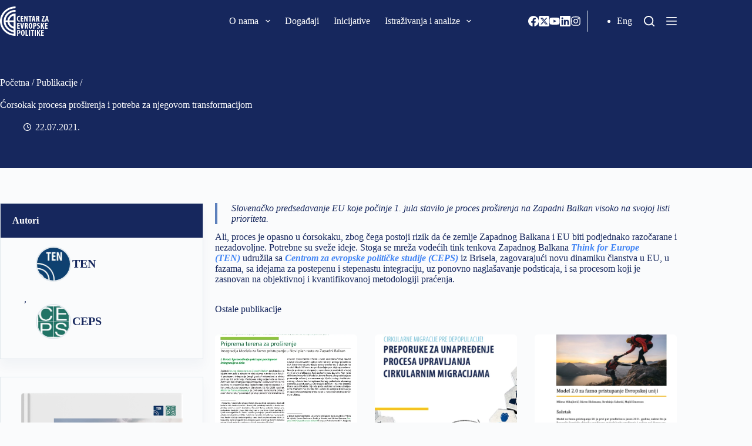

--- FILE ---
content_type: text/html; charset=UTF-8
request_url: https://cep.org.rs/publikacije/corsokak-procesa-prosirenja-i-potreba-za-njegovom-transformacijom/
body_size: 29115
content:
<!doctype html>
<html lang="sr-RS">
<head>
	
	<meta charset="UTF-8">
	<meta name="viewport" content="width=device-width, initial-scale=1, maximum-scale=5, viewport-fit=cover">
	<link rel="profile" href="https://gmpg.org/xfn/11">

	<style>:root,::before,::after{--mec-heading-font-family: 'Fira Sans';--mec-paragraph-font-family: 'Fira Sans';--mec-color-skin: #16275d;--mec-color-skin-rgba-1: rgba(22,39,93,.25);--mec-color-skin-rgba-2: rgba(22,39,93,.5);--mec-color-skin-rgba-3: rgba(22,39,93,.75);--mec-color-skin-rgba-4: rgba(22,39,93,.11);--mec-container-normal-width: 1196px;--mec-container-large-width: 1690px;--mec-title-color: #16275d;--mec-title-color-hover: #192a3d;--mec-content-color: #192a3d;--mec-fes-main-color: #40d9f1;--mec-fes-main-color-rgba-1: rgba(64, 217, 241, 0.12);--mec-fes-main-color-rgba-2: rgba(64, 217, 241, 0.23);--mec-fes-main-color-rgba-3: rgba(64, 217, 241, 0.03);--mec-fes-main-color-rgba-4: rgba(64, 217, 241, 0.3);--mec-fes-main-color-rgba-5: rgb(64 217 241 / 7%);--mec-fes-main-color-rgba-6: rgba(64, 217, 241, 0.2);--mec-fluent-main-color: #ade7ff;--mec-fluent-main-color-rgba-1: rgba(173, 231, 255, 0.3);--mec-fluent-main-color-rgba-2: rgba(173, 231, 255, 0.8);--mec-fluent-main-color-rgba-3: rgba(173, 231, 255, 0.1);--mec-fluent-main-color-rgba-4: rgba(173, 231, 255, 0.2);--mec-fluent-main-color-rgba-5: rgba(173, 231, 255, 0.7);--mec-fluent-main-color-rgba-6: rgba(173, 231, 255, 0.7);--mec-fluent-bold-color: #00acf8;--mec-fluent-bg-hover-color: #ebf9ff;--mec-fluent-bg-color: #f5f7f8;--mec-fluent-second-bg-color: #d6eef9;}.mec-wrap, .mec-wrap div:not([class^="elementor-"]), .lity-container, .mec-wrap h1, .mec-wrap h2, .mec-wrap h3, .mec-wrap h4, .mec-wrap h5, .mec-wrap h6, .entry-content .mec-wrap h1, .entry-content .mec-wrap h2, .entry-content .mec-wrap h3, .entry-content .mec-wrap h4, .entry-content .mec-wrap h5, .entry-content .mec-wrap h6, .mec-wrap .mec-totalcal-box input[type="submit"], .mec-wrap .mec-totalcal-box .mec-totalcal-view span, .mec-agenda-event-title a, .lity-content .mec-events-meta-group-booking select, .lity-content .mec-book-ticket-variation h5, .lity-content .mec-events-meta-group-booking input[type="number"], .lity-content .mec-events-meta-group-booking input[type="text"], .lity-content .mec-events-meta-group-booking input[type="email"],.mec-organizer-item a, .mec-single-event .mec-events-meta-group-booking ul.mec-book-tickets-container li.mec-book-ticket-container label{ font-family: "Montserrat", -apple-system, BlinkMacSystemFont, "Segoe UI", Roboto, sans-serif;}.mec-event-content p, .mec-search-bar-result .mec-event-detail{ font-family: Roboto, sans-serif;} .mec-wrap .mec-totalcal-box input, .mec-wrap .mec-totalcal-box select, .mec-checkboxes-search .mec-searchbar-category-wrap, .mec-wrap .mec-totalcal-box .mec-totalcal-view span{ font-family: "Roboto", Helvetica, Arial, sans-serif; }.mec-event-grid-modern .event-grid-modern-head .mec-event-day, .mec-event-list-minimal .mec-time-details, .mec-event-list-minimal .mec-event-detail, .mec-event-list-modern .mec-event-detail, .mec-event-grid-minimal .mec-time-details, .mec-event-grid-minimal .mec-event-detail, .mec-event-grid-simple .mec-event-detail, .mec-event-cover-modern .mec-event-place, .mec-event-cover-clean .mec-event-place, .mec-calendar .mec-event-article .mec-localtime-details div, .mec-calendar .mec-event-article .mec-event-detail, .mec-calendar.mec-calendar-daily .mec-calendar-d-top h2, .mec-calendar.mec-calendar-daily .mec-calendar-d-top h3, .mec-toggle-item-col .mec-event-day, .mec-weather-summary-temp{ font-family: "Roboto", sans-serif; } .mec-fes-form, .mec-fes-list, .mec-fes-form input, .mec-event-date .mec-tooltip .box, .mec-event-status .mec-tooltip .box, .ui-datepicker.ui-widget, .mec-fes-form button[type="submit"].mec-fes-sub-button, .mec-wrap .mec-timeline-events-container p, .mec-wrap .mec-timeline-events-container h4, .mec-wrap .mec-timeline-events-container div, .mec-wrap .mec-timeline-events-container a, .mec-wrap .mec-timeline-events-container span{ font-family: -apple-system, BlinkMacSystemFont, "Segoe UI", Roboto, sans-serif !important; }</style><style>.mec-color, .mec-color-before :before, .mec-color-hover:hover, .mec-wrap .mec-color, .mec-wrap .mec-color-before :before, .mec-wrap .mec-color-hover:hover{color:var(--linkInitialColor);}.mec-events-meta-group-booking .mec-booking-shortcode .mec-wrap-checkout h4:before, .mec-events-meta-group-booking .mec-booking-shortcode form>h4:before, .mec-single-event .mec-events-meta-group-booking form>h4:before, .mec-single-event .mec-frontbox-title:before, .mec-single-event .mec-wrap-checkout h4:before,.mec-border-color, .mec-border-color-hover:hover, .mec-wrap .mec-border-color, .mec-wrap .mec-border-color-hover:hover{border-color:var(--linkInitialColor);}.colorskin-custom .mec-events-meta-group-countdown .mec-end-counts h3, .leaflet-popup-content .mec-color, .leaflet-popup-content .mec-color-before ::before, .leaflet-popup-content .mec-color-hover:hover, .leaflet-popup-content .mec-wrap .mec-color, .leaflet-popup-content .mec-wrap .mec-color-before ::before, .leaflet-popup-content .mec-wrap .mec-color-hover:hover, .lity .mec-color, .lity .mec-color-before ::before, .lity .mec-color-hover:hover, .lity .mec-wrap .mec-color, .lity .mec-wrap .mec-color-before ::before, .lity .mec-wrap .mec-color-hover:hover, .mec-attendees-list-details .mec-attendee-profile-link a:hover, .mec-av-spot .mec-av-spot-head .mec-av-spot-box span, .mec-booking-calendar-month-navigation .mec-next-month:hover, .mec-booking-calendar-month-navigation .mec-previous-month:hover, .mec-calendar .mec-calendar-side .mec-next-month i, .mec-calendar .mec-event-article .mec-event-title a:hover, .mec-calendar-events-side .mec-modal-booking-button:hover, .mec-calendar.mec-calendar-daily .mec-calendar-d-table .mec-daily-view-day.mec-daily-view-day-active.mec-color, .mec-choosen-time-message, .mec-event-container-classic .mec-modal-booking-button:hover, .mec-event-grid-minimal .mec-modal-booking-button:hover, .mec-event-grid-simple .mec-modal-booking-button, .mec-event-grid-yearly .mec-modal-booking-button, .mec-event-list-minimal .mec-modal-booking-button:hover, .mec-events-agenda .mec-modal-booking-button, .mec-events-timeline-wrap .mec-organizer-item a, .mec-events-timeline-wrap .mec-organizer-item::after, .mec-events-timeline-wrap .mec-shortcode-organizers i, .mec-map-boxshow .mec-color, .mec-map-boxshow .mec-color-before ::before, .mec-map-boxshow .mec-color-hover:hover, .mec-map-boxshow .mec-wrap .mec-color, .mec-map-boxshow .mec-wrap .mec-color-before ::before, .mec-map-boxshow .mec-wrap .mec-color-hover:hover, .mec-map-boxshow div .mec-map-view-event-detail.mec-event-detail i, .mec-map-boxshow div .mec-map-view-event-detail.mec-event-detail:hover, .mec-marker-infowindow-wp .mec-marker-infowindow-count, .mec-next-event-details a, .mec-next-event-details i::before, .mec-skin-list-events-container .mec-data-fields-tooltip .mec-data-fields-tooltip-box ul .mec-event-data-field-item a, .mec-timeline-event .mec-modal-booking-button, .mec-timeline-month-divider, .mec-timetable-t2-col .mec-modal-booking-button:hover, .mec-wrap .mec-map-lightbox-wp.mec-event-list-classic .mec-event-date, .mec-wrap .mec-totalcal-box i, .mec-wrap.colorskin-custom .mec-calendar .mec-calendar-side .mec-next-month:hover, .mec-wrap.colorskin-custom .mec-calendar .mec-calendar-side .mec-next-month:hover .mec-load-month-link, .mec-wrap.colorskin-custom .mec-calendar .mec-calendar-side .mec-previous-month i, .mec-wrap.colorskin-custom .mec-calendar .mec-calendar-side .mec-previous-month:hover, .mec-wrap.colorskin-custom .mec-calendar .mec-calendar-side .mec-previous-month:hover .mec-load-month-link, .mec-wrap.colorskin-custom .mec-calendar.mec-event-calendar-classic .mec-selected-day, .mec-wrap.colorskin-custom .mec-calendar.mec-event-calendar-classic dt.mec-selected-day:hover, .mec-wrap.colorskin-custom .mec-color, .mec-wrap.colorskin-custom .mec-color-before ::before, .mec-wrap.colorskin-custom .mec-color-hover:hover, .mec-wrap.colorskin-custom .mec-event-grid-simple:hover .mec-event-title, .mec-wrap.colorskin-custom .mec-event-list-classic a.magicmore:hover, .mec-wrap.colorskin-custom .mec-event-sharing-wrap .mec-event-sharing > li:hover a, .mec-wrap.colorskin-custom .mec-events-masonry-cats a.mec-masonry-cat-selected, .mec-wrap.colorskin-custom .mec-events-meta-group.mec-events-meta-group-venue::before, .mec-wrap.colorskin-custom .mec-infowindow-wp h5 a:hover, .mec-wrap.colorskin-custom .mec-next-event-details li i, .mec-wrap.colorskin-custom .mec-single-event .mec-event-meta dd.mec-events-event-categories::before, .mec-wrap.colorskin-custom .mec-single-event-date::before, .mec-wrap.colorskin-custom .mec-single-event-time::before, .mec-wrap.colorskin-custom .mec-totalcal-box .mec-totalcal-view span:hover, .mec-wrap.colorskin-custom .mec-widget .mec-event-grid-classic.owl-carousel .owl-nav i, .mec-wrap.mec-cart table tr td a, .mec-yearly-view-wrap .mec-agenda-event-title a:hover, .mec-yearly-view-wrap .mec-yearly-title-sec .mec-next-year i, .mec-yearly-view-wrap .mec-yearly-title-sec .mec-next-year:hover, .mec-yearly-view-wrap .mec-yearly-title-sec .mec-next-year:hover .mec-load-month-link, .mec-yearly-view-wrap .mec-yearly-title-sec .mec-previous-year i, .mec-yearly-view-wrap .mec-yearly-title-sec .mec-previous-year:hover, .mec-yearly-view-wrap .mec-yearly-title-sec .mec-previous-year:hover .mec-load-month-link{color:var(--theme-palette-color-2);}.mec-wrap, .mec-wrap div:not([class^="elementor-"]), .lity-container, .mec-wrap h1, .mec-wrap h2, .mec-wrap h3, .mec-wrap h4, .mec-wrap h5, .mec-wrap h6, .entry-content .mec-wrap h1, .entry-content .mec-wrap h2, .entry-content .mec-wrap h3, .entry-content .mec-wrap h4, .entry-content .mec-wrap h5, .entry-content .mec-wrap h6, .mec-wrap .mec-totalcal-box input[type="submit"], .mec-wrap .mec-totalcal-box .mec-totalcal-view span, .mec-agenda-event-title a, .lity-content .mec-events-meta-group-booking select, .lity-content .mec-book-ticket-variation h5, .lity-content .mec-events-meta-group-booking input[type="number"], .lity-content .mec-events-meta-group-booking input[type="text"], .lity-content .mec-events-meta-group-booking input[type="email"], .mec-organizer-item a, .mec-single-event .mec-events-meta-group-booking ul.mec-book-tickets-container li.mec-book-ticket-container label,.mec-event-grid-modern .event-grid-modern-head .mec-event-day, .mec-event-list-minimal .mec-time-details, .mec-event-list-minimal .mec-event-detail, .mec-event-list-modern .mec-event-detail, .mec-event-grid-minimal .mec-time-details, .mec-event-grid-minimal .mec-event-detail, .mec-event-grid-simple .mec-event-detail, .mec-event-cover-modern .mec-event-place, .mec-event-cover-clean .mec-event-place, .mec-calendar .mec-event-article .mec-localtime-details div, .mec-calendar .mec-event-article .mec-event-detail, .mec-calendar.mec-calendar-daily .mec-calendar-d-top h2, .mec-calendar.mec-calendar-daily .mec-calendar-d-top h3, .mec-toggle-item-col .mec-event-day, .mec-weather-summary-temp{font-family: 'Fira Sans', BlinkMacSystemFont,"Segoe UI","Roboto","Oxygen","Ubuntu","Cantarell","Fira Sans","Droid Sans","Helvetica Neue",sans-serif;text-transform: capitalize;}.mec-event-footer .mec-booking-button{background-color: var( --e-global-color-blocksy_palette_2 );color: var( --e-global-color-blocksy_palette_8 );}.mec-holding-status.mec-holding-status-expired{display:none;}.entry-content .mec-wrap h1 a, .entry-content .mec-wrap h2 a, .entry-content .mec-wrap h3 a, .entry-content .mec-wrap h4 a, .entry-content .mec-wrap h5 a, .entry-content .mec-wrap h6 a, .mec-wrap h1 a, .mec-wrap h2 a, .mec-wrap h3 a, .mec-wrap h4 a, .mec-wrap h5 a, .mec-wrap h6 a{text-transform: none;}.mec-date-details{display:none}.mec-month-divider span{text-transform:capitalize}.mec-event-grid-modern .event-grid-modern-head .mec-event-date{font-size:80px;font-weight:700;line-height:56px}.mec-event-month{font-size:32px!important;text-transform:capitalize!important;line-height:20px!important;font-weight:normal!important;}.mec-event-day{margin-top:0;font-size:24px!important}.mec-event-date{text-align:center !important;}</style><meta name='robots' content='index, follow, max-image-preview:large, max-snippet:-1, max-video-preview:-1' />
	<style>img:is([sizes="auto" i], [sizes^="auto," i]) { contain-intrinsic-size: 3000px 1500px }</style>
	<link rel="alternate" href="https://cep.org.rs/publikacije/corsokak-procesa-prosirenja-i-potreba-za-njegovom-transformacijom/" hreflang="sr" />
<link rel="alternate" href="https://cep.org.rs/en/publications/the-enlargement-impasse-and-the-necessity-for-its-transformation/" hreflang="en" />

	<!-- This site is optimized with the Yoast SEO plugin v24.5 - https://yoast.com/wordpress/plugins/seo/ -->
	<title>Ćorsokak procesa proširenja i potreba za njegovom transformacijom - Centar za evropske politike</title>
	<link rel="canonical" href="https://cep.org.rs/publikacije/corsokak-procesa-prosirenja-i-potreba-za-njegovom-transformacijom/" />
	<meta property="og:locale" content="sr_RS" />
	<meta property="og:locale:alternate" content="en_GB" />
	<meta property="og:type" content="article" />
	<meta property="og:title" content="Ćorsokak procesa proširenja i potreba za njegovom transformacijom - Centar za evropske politike" />
	<meta property="og:description" content="Slovenačko predsedavanje EU koje počinje 1. jula stavilo je proces proširenja na Zapadni Balkan visoko na svojoj listi prioriteta. Ali, proces je opasno u ćorsokaku, zbog čega postoji rizik da će zemlje Zapadnog Balkana i EU biti podjednako razočarane i nezadovoljne. Potrebne su sveže ideje. Stoga se mreža vodećih tink tenkova Zapadnog Balkana Think for Europe [&hellip;]" />
	<meta property="og:url" content="https://cep.org.rs/publikacije/corsokak-procesa-prosirenja-i-potreba-za-njegovom-transformacijom/" />
	<meta property="og:site_name" content="Centar za evropske politike" />
	<meta property="article:publisher" content="https://www.facebook.com/EuropeanPolicyCentre/" />
	<meta property="article:modified_time" content="2023-01-22T11:54:11+00:00" />
	<meta property="og:image" content="https://cep.org.rs/wp-content/uploads/2021/07/Corsokak-procesa-prosirenja-i-potreba-za-njegovom-transformacijom.png" />
	<meta property="og:image:width" content="350" />
	<meta property="og:image:height" content="531" />
	<meta property="og:image:type" content="image/png" />
	<meta name="twitter:card" content="summary_large_image" />
	<meta name="twitter:site" content="@CEPBelgrade" />
	<meta name="twitter:label1" content="Procenjeno vreme čitanja" />
	<meta name="twitter:data1" content="1 minut" />
	<script type="application/ld+json" class="yoast-schema-graph">{"@context":"https://schema.org","@graph":[{"@type":"WebPage","@id":"https://cep.org.rs/publikacije/corsokak-procesa-prosirenja-i-potreba-za-njegovom-transformacijom/","url":"https://cep.org.rs/publikacije/corsokak-procesa-prosirenja-i-potreba-za-njegovom-transformacijom/","name":"Ćorsokak procesa proširenja i potreba za njegovom transformacijom - Centar za evropske politike","isPartOf":{"@id":"https://cep.org.rs/#website"},"primaryImageOfPage":{"@id":"https://cep.org.rs/publikacije/corsokak-procesa-prosirenja-i-potreba-za-njegovom-transformacijom/#primaryimage"},"image":{"@id":"https://cep.org.rs/publikacije/corsokak-procesa-prosirenja-i-potreba-za-njegovom-transformacijom/#primaryimage"},"thumbnailUrl":"https://cep.org.rs/wp-content/uploads/2021/07/Corsokak-procesa-prosirenja-i-potreba-za-njegovom-transformacijom.png","datePublished":"2021-07-22T13:27:00+00:00","dateModified":"2023-01-22T11:54:11+00:00","breadcrumb":{"@id":"https://cep.org.rs/publikacije/corsokak-procesa-prosirenja-i-potreba-za-njegovom-transformacijom/#breadcrumb"},"inLanguage":"sr-RS","potentialAction":[{"@type":"ReadAction","target":["https://cep.org.rs/publikacije/corsokak-procesa-prosirenja-i-potreba-za-njegovom-transformacijom/"]}]},{"@type":"ImageObject","inLanguage":"sr-RS","@id":"https://cep.org.rs/publikacije/corsokak-procesa-prosirenja-i-potreba-za-njegovom-transformacijom/#primaryimage","url":"https://cep.org.rs/wp-content/uploads/2021/07/Corsokak-procesa-prosirenja-i-potreba-za-njegovom-transformacijom.png","contentUrl":"https://cep.org.rs/wp-content/uploads/2021/07/Corsokak-procesa-prosirenja-i-potreba-za-njegovom-transformacijom.png","width":350,"height":531},{"@type":"BreadcrumbList","@id":"https://cep.org.rs/publikacije/corsokak-procesa-prosirenja-i-potreba-za-njegovom-transformacijom/#breadcrumb","itemListElement":[{"@type":"ListItem","position":1,"name":"Početna","item":"https://cep.org.rs/"},{"@type":"ListItem","position":2,"name":"Publikacije","item":"https://cep.org.rs/publikacije/"},{"@type":"ListItem","position":3,"name":"Ćorsokak procesa proširenja i potreba za njegovom transformacijom"}]},{"@type":"WebSite","@id":"https://cep.org.rs/#website","url":"https://cep.org.rs/","name":"Centar za evropske politike","description":"CEP","publisher":{"@id":"https://cep.org.rs/#organization"},"potentialAction":[{"@type":"SearchAction","target":{"@type":"EntryPoint","urlTemplate":"https://cep.org.rs/?s={search_term_string}"},"query-input":{"@type":"PropertyValueSpecification","valueRequired":true,"valueName":"search_term_string"}}],"inLanguage":"sr-RS"},{"@type":"Organization","@id":"https://cep.org.rs/#organization","name":"Centar za evropske politike","url":"https://cep.org.rs/","logo":{"@type":"ImageObject","inLanguage":"sr-RS","@id":"https://cep.org.rs/#/schema/logo/image/","url":"https://cep.org.rs/wp-content/uploads/2022/10/CEP_logo.svg","contentUrl":"https://cep.org.rs/wp-content/uploads/2022/10/CEP_logo.svg","width":83,"height":50,"caption":"Centar za evropske politike"},"image":{"@id":"https://cep.org.rs/#/schema/logo/image/"},"sameAs":["https://www.facebook.com/EuropeanPolicyCentre/","https://x.com/CEPBelgrade","https://www.youtube.com/feed/UCqiQP0Gu3lWAPEYxOX0NDFA/u","https://www.linkedin.com/company/european-policy-centre-centar-za-evropske-politike/","https://www.instagram.com/cep_belgrade/"]}]}</script>
	<!-- / Yoast SEO plugin. -->


<link rel='dns-prefetch' href='//www.google.com' />
<link rel='dns-prefetch' href='//fonts.googleapis.com' />
<link rel="alternate" type="application/rss+xml" title="Centar za evropske politike &raquo; dovod" href="https://cep.org.rs/feed/" />
<link rel="alternate" type="application/rss+xml" title="Centar za evropske politike &raquo; dovod komentara" href="https://cep.org.rs/comments/feed/" />
<link rel="alternate" type="application/rss+xml" title="Centar za evropske politike &raquo; dovod komentara na Ćorsokak procesa proširenja i potreba za njegovom transformacijom" href="https://cep.org.rs/publikacije/corsokak-procesa-prosirenja-i-potreba-za-njegovom-transformacijom/feed/" />
<link rel='stylesheet' id='blocksy-dynamic-global-css' href='https://cep.org.rs/wp-content/uploads/blocksy/css/global.css?ver=29630' media='all' />
<link rel='stylesheet' id='mci-footnotes-jquery-tooltips-pagelayout-none-css' href='https://cep.org.rs/wp-content/plugins/footnotes/css/footnotes-jqttbrpl0.min.css?ver=2.7.3' media='all' />
<link rel='stylesheet' id='mec-select2-style-css' href='https://cep.org.rs/wp-content/plugins/modern-events-calendar-lite/assets/packages/select2/select2.min.css?ver=7.6.1' media='all' />
<link rel='stylesheet' id='mec-font-icons-css' href='https://cep.org.rs/wp-content/plugins/modern-events-calendar-lite/assets/css/iconfonts.css?ver=6.7.1' media='all' />
<link rel='stylesheet' id='mec-frontend-style-css' href='https://cep.org.rs/wp-content/plugins/modern-events-calendar-lite/assets/css/frontend.min.css?ver=7.6.1' media='all' />
<link rel='stylesheet' id='mec-tooltip-style-css' href='https://cep.org.rs/wp-content/plugins/modern-events-calendar-lite/assets/packages/tooltip/tooltip.css?ver=6.7.1' media='all' />
<link rel='stylesheet' id='mec-tooltip-shadow-style-css' href='https://cep.org.rs/wp-content/plugins/modern-events-calendar-lite/assets/packages/tooltip/tooltipster-sideTip-shadow.min.css?ver=6.7.1' media='all' />
<link rel='stylesheet' id='featherlight-css' href='https://cep.org.rs/wp-content/plugins/modern-events-calendar-lite/assets/packages/featherlight/featherlight.css?ver=6.7.1' media='all' />
<link rel='stylesheet' id='mec-custom-google-font-css' href='https://fonts.googleapis.com/css?family=Fira+Sans%3A300%2C+300italic%2C+regular%2C+italic%2C+500%2C+500italic%2C+700%2C+700italic%2C+%7CFira+Sans%3A700italic%2C+700italic%2C+700italic%2C+700italic%2C+700italic%2C+700italic%2C+700italic%2C+700italic%2C+&#038;subset=latin%2Clatin-ext' media='all' />
<link rel='stylesheet' id='mec-lity-style-css' href='https://cep.org.rs/wp-content/plugins/modern-events-calendar-lite/assets/packages/lity/lity.min.css?ver=6.7.1' media='all' />
<link rel='stylesheet' id='mec-general-calendar-style-css' href='https://cep.org.rs/wp-content/plugins/modern-events-calendar-lite/assets/css/mec-general-calendar.css?ver=6.7.1' media='all' />
<link rel='stylesheet' id='bdt-uikit-css' href='https://cep.org.rs/wp-content/plugins/bdthemes-prime-slider-lite/assets/css/bdt-uikit.css?ver=3.17.0' media='all' />
<link rel='stylesheet' id='prime-slider-site-css' href='https://cep.org.rs/wp-content/plugins/bdthemes-prime-slider-lite/assets/css/prime-slider-site.css?ver=3.13.2' media='all' />
<link rel='stylesheet' id='wp-block-library-css' href='https://cep.org.rs/wp-includes/css/dist/block-library/style.min.css?ver=6.7.1' media='all' />
<style id='global-styles-inline-css'>
:root{--wp--preset--aspect-ratio--square: 1;--wp--preset--aspect-ratio--4-3: 4/3;--wp--preset--aspect-ratio--3-4: 3/4;--wp--preset--aspect-ratio--3-2: 3/2;--wp--preset--aspect-ratio--2-3: 2/3;--wp--preset--aspect-ratio--16-9: 16/9;--wp--preset--aspect-ratio--9-16: 9/16;--wp--preset--color--black: #000000;--wp--preset--color--cyan-bluish-gray: #abb8c3;--wp--preset--color--white: #ffffff;--wp--preset--color--pale-pink: #f78da7;--wp--preset--color--vivid-red: #cf2e2e;--wp--preset--color--luminous-vivid-orange: #ff6900;--wp--preset--color--luminous-vivid-amber: #fcb900;--wp--preset--color--light-green-cyan: #7bdcb5;--wp--preset--color--vivid-green-cyan: #00d084;--wp--preset--color--pale-cyan-blue: #8ed1fc;--wp--preset--color--vivid-cyan-blue: #0693e3;--wp--preset--color--vivid-purple: #9b51e0;--wp--preset--color--palette-color-1: var(--theme-palette-color-1, #5c80bc);--wp--preset--color--palette-color-2: var(--theme-palette-color-2, #16275d);--wp--preset--color--palette-color-3: var(--theme-palette-color-3, #3A4F66);--wp--preset--color--palette-color-4: var(--theme-palette-color-4, #192a3d);--wp--preset--color--palette-color-5: var(--theme-palette-color-5, #e1e8ed);--wp--preset--color--palette-color-6: var(--theme-palette-color-6, #f2f5f7);--wp--preset--color--palette-color-7: var(--theme-palette-color-7, #FAFBFC);--wp--preset--color--palette-color-8: var(--theme-palette-color-8, #ffffff);--wp--preset--gradient--vivid-cyan-blue-to-vivid-purple: linear-gradient(135deg,rgba(6,147,227,1) 0%,rgb(155,81,224) 100%);--wp--preset--gradient--light-green-cyan-to-vivid-green-cyan: linear-gradient(135deg,rgb(122,220,180) 0%,rgb(0,208,130) 100%);--wp--preset--gradient--luminous-vivid-amber-to-luminous-vivid-orange: linear-gradient(135deg,rgba(252,185,0,1) 0%,rgba(255,105,0,1) 100%);--wp--preset--gradient--luminous-vivid-orange-to-vivid-red: linear-gradient(135deg,rgba(255,105,0,1) 0%,rgb(207,46,46) 100%);--wp--preset--gradient--very-light-gray-to-cyan-bluish-gray: linear-gradient(135deg,rgb(238,238,238) 0%,rgb(169,184,195) 100%);--wp--preset--gradient--cool-to-warm-spectrum: linear-gradient(135deg,rgb(74,234,220) 0%,rgb(151,120,209) 20%,rgb(207,42,186) 40%,rgb(238,44,130) 60%,rgb(251,105,98) 80%,rgb(254,248,76) 100%);--wp--preset--gradient--blush-light-purple: linear-gradient(135deg,rgb(255,206,236) 0%,rgb(152,150,240) 100%);--wp--preset--gradient--blush-bordeaux: linear-gradient(135deg,rgb(254,205,165) 0%,rgb(254,45,45) 50%,rgb(107,0,62) 100%);--wp--preset--gradient--luminous-dusk: linear-gradient(135deg,rgb(255,203,112) 0%,rgb(199,81,192) 50%,rgb(65,88,208) 100%);--wp--preset--gradient--pale-ocean: linear-gradient(135deg,rgb(255,245,203) 0%,rgb(182,227,212) 50%,rgb(51,167,181) 100%);--wp--preset--gradient--electric-grass: linear-gradient(135deg,rgb(202,248,128) 0%,rgb(113,206,126) 100%);--wp--preset--gradient--midnight: linear-gradient(135deg,rgb(2,3,129) 0%,rgb(40,116,252) 100%);--wp--preset--gradient--juicy-peach: linear-gradient(to right, #ffecd2 0%, #fcb69f 100%);--wp--preset--gradient--young-passion: linear-gradient(to right, #ff8177 0%, #ff867a 0%, #ff8c7f 21%, #f99185 52%, #cf556c 78%, #b12a5b 100%);--wp--preset--gradient--true-sunset: linear-gradient(to right, #fa709a 0%, #fee140 100%);--wp--preset--gradient--morpheus-den: linear-gradient(to top, #30cfd0 0%, #330867 100%);--wp--preset--gradient--plum-plate: linear-gradient(135deg, #667eea 0%, #764ba2 100%);--wp--preset--gradient--aqua-splash: linear-gradient(15deg, #13547a 0%, #80d0c7 100%);--wp--preset--gradient--love-kiss: linear-gradient(to top, #ff0844 0%, #ffb199 100%);--wp--preset--gradient--new-retrowave: linear-gradient(to top, #3b41c5 0%, #a981bb 49%, #ffc8a9 100%);--wp--preset--gradient--plum-bath: linear-gradient(to top, #cc208e 0%, #6713d2 100%);--wp--preset--gradient--high-flight: linear-gradient(to right, #0acffe 0%, #495aff 100%);--wp--preset--gradient--teen-party: linear-gradient(-225deg, #FF057C 0%, #8D0B93 50%, #321575 100%);--wp--preset--gradient--fabled-sunset: linear-gradient(-225deg, #231557 0%, #44107A 29%, #FF1361 67%, #FFF800 100%);--wp--preset--gradient--arielle-smile: radial-gradient(circle 248px at center, #16d9e3 0%, #30c7ec 47%, #46aef7 100%);--wp--preset--gradient--itmeo-branding: linear-gradient(180deg, #2af598 0%, #009efd 100%);--wp--preset--gradient--deep-blue: linear-gradient(to right, #6a11cb 0%, #2575fc 100%);--wp--preset--gradient--strong-bliss: linear-gradient(to right, #f78ca0 0%, #f9748f 19%, #fd868c 60%, #fe9a8b 100%);--wp--preset--gradient--sweet-period: linear-gradient(to top, #3f51b1 0%, #5a55ae 13%, #7b5fac 25%, #8f6aae 38%, #a86aa4 50%, #cc6b8e 62%, #f18271 75%, #f3a469 87%, #f7c978 100%);--wp--preset--gradient--purple-division: linear-gradient(to top, #7028e4 0%, #e5b2ca 100%);--wp--preset--gradient--cold-evening: linear-gradient(to top, #0c3483 0%, #a2b6df 100%, #6b8cce 100%, #a2b6df 100%);--wp--preset--gradient--mountain-rock: linear-gradient(to right, #868f96 0%, #596164 100%);--wp--preset--gradient--desert-hump: linear-gradient(to top, #c79081 0%, #dfa579 100%);--wp--preset--gradient--ethernal-constance: linear-gradient(to top, #09203f 0%, #537895 100%);--wp--preset--gradient--happy-memories: linear-gradient(-60deg, #ff5858 0%, #f09819 100%);--wp--preset--gradient--grown-early: linear-gradient(to top, #0ba360 0%, #3cba92 100%);--wp--preset--gradient--morning-salad: linear-gradient(-225deg, #B7F8DB 0%, #50A7C2 100%);--wp--preset--gradient--night-call: linear-gradient(-225deg, #AC32E4 0%, #7918F2 48%, #4801FF 100%);--wp--preset--gradient--mind-crawl: linear-gradient(-225deg, #473B7B 0%, #3584A7 51%, #30D2BE 100%);--wp--preset--gradient--angel-care: linear-gradient(-225deg, #FFE29F 0%, #FFA99F 48%, #FF719A 100%);--wp--preset--gradient--juicy-cake: linear-gradient(to top, #e14fad 0%, #f9d423 100%);--wp--preset--gradient--rich-metal: linear-gradient(to right, #d7d2cc 0%, #304352 100%);--wp--preset--gradient--mole-hall: linear-gradient(-20deg, #616161 0%, #9bc5c3 100%);--wp--preset--gradient--cloudy-knoxville: linear-gradient(120deg, #fdfbfb 0%, #ebedee 100%);--wp--preset--gradient--soft-grass: linear-gradient(to top, #c1dfc4 0%, #deecdd 100%);--wp--preset--gradient--saint-petersburg: linear-gradient(135deg, #f5f7fa 0%, #c3cfe2 100%);--wp--preset--gradient--everlasting-sky: linear-gradient(135deg, #fdfcfb 0%, #e2d1c3 100%);--wp--preset--gradient--kind-steel: linear-gradient(-20deg, #e9defa 0%, #fbfcdb 100%);--wp--preset--gradient--over-sun: linear-gradient(60deg, #abecd6 0%, #fbed96 100%);--wp--preset--gradient--premium-white: linear-gradient(to top, #d5d4d0 0%, #d5d4d0 1%, #eeeeec 31%, #efeeec 75%, #e9e9e7 100%);--wp--preset--gradient--clean-mirror: linear-gradient(45deg, #93a5cf 0%, #e4efe9 100%);--wp--preset--gradient--wild-apple: linear-gradient(to top, #d299c2 0%, #fef9d7 100%);--wp--preset--gradient--snow-again: linear-gradient(to top, #e6e9f0 0%, #eef1f5 100%);--wp--preset--gradient--confident-cloud: linear-gradient(to top, #dad4ec 0%, #dad4ec 1%, #f3e7e9 100%);--wp--preset--gradient--glass-water: linear-gradient(to top, #dfe9f3 0%, white 100%);--wp--preset--gradient--perfect-white: linear-gradient(-225deg, #E3FDF5 0%, #FFE6FA 100%);--wp--preset--font-size--small: 13px;--wp--preset--font-size--medium: 20px;--wp--preset--font-size--large: clamp(22px, 1.375rem + ((1vw - 3.2px) * 0.625), 30px);--wp--preset--font-size--x-large: clamp(30px, 1.875rem + ((1vw - 3.2px) * 1.563), 50px);--wp--preset--font-size--xx-large: clamp(45px, 2.813rem + ((1vw - 3.2px) * 2.734), 80px);--wp--preset--spacing--20: 0.44rem;--wp--preset--spacing--30: 0.67rem;--wp--preset--spacing--40: 1rem;--wp--preset--spacing--50: 1.5rem;--wp--preset--spacing--60: 2.25rem;--wp--preset--spacing--70: 3.38rem;--wp--preset--spacing--80: 5.06rem;--wp--preset--shadow--natural: 6px 6px 9px rgba(0, 0, 0, 0.2);--wp--preset--shadow--deep: 12px 12px 50px rgba(0, 0, 0, 0.4);--wp--preset--shadow--sharp: 6px 6px 0px rgba(0, 0, 0, 0.2);--wp--preset--shadow--outlined: 6px 6px 0px -3px rgba(255, 255, 255, 1), 6px 6px rgba(0, 0, 0, 1);--wp--preset--shadow--crisp: 6px 6px 0px rgba(0, 0, 0, 1);}:root { --wp--style--global--content-size: var(--theme-block-max-width);--wp--style--global--wide-size: var(--theme-block-wide-max-width); }:where(body) { margin: 0; }.wp-site-blocks > .alignleft { float: left; margin-right: 2em; }.wp-site-blocks > .alignright { float: right; margin-left: 2em; }.wp-site-blocks > .aligncenter { justify-content: center; margin-left: auto; margin-right: auto; }:where(.wp-site-blocks) > * { margin-block-start: var(--theme-content-spacing); margin-block-end: 0; }:where(.wp-site-blocks) > :first-child { margin-block-start: 0; }:where(.wp-site-blocks) > :last-child { margin-block-end: 0; }:root { --wp--style--block-gap: var(--theme-content-spacing); }:root :where(.is-layout-flow) > :first-child{margin-block-start: 0;}:root :where(.is-layout-flow) > :last-child{margin-block-end: 0;}:root :where(.is-layout-flow) > *{margin-block-start: var(--theme-content-spacing);margin-block-end: 0;}:root :where(.is-layout-constrained) > :first-child{margin-block-start: 0;}:root :where(.is-layout-constrained) > :last-child{margin-block-end: 0;}:root :where(.is-layout-constrained) > *{margin-block-start: var(--theme-content-spacing);margin-block-end: 0;}:root :where(.is-layout-flex){gap: var(--theme-content-spacing);}:root :where(.is-layout-grid){gap: var(--theme-content-spacing);}.is-layout-flow > .alignleft{float: left;margin-inline-start: 0;margin-inline-end: 2em;}.is-layout-flow > .alignright{float: right;margin-inline-start: 2em;margin-inline-end: 0;}.is-layout-flow > .aligncenter{margin-left: auto !important;margin-right: auto !important;}.is-layout-constrained > .alignleft{float: left;margin-inline-start: 0;margin-inline-end: 2em;}.is-layout-constrained > .alignright{float: right;margin-inline-start: 2em;margin-inline-end: 0;}.is-layout-constrained > .aligncenter{margin-left: auto !important;margin-right: auto !important;}.is-layout-constrained > :where(:not(.alignleft):not(.alignright):not(.alignfull)){max-width: var(--wp--style--global--content-size);margin-left: auto !important;margin-right: auto !important;}.is-layout-constrained > .alignwide{max-width: var(--wp--style--global--wide-size);}body .is-layout-flex{display: flex;}.is-layout-flex{flex-wrap: wrap;align-items: center;}.is-layout-flex > :is(*, div){margin: 0;}body .is-layout-grid{display: grid;}.is-layout-grid > :is(*, div){margin: 0;}body{padding-top: 0px;padding-right: 0px;padding-bottom: 0px;padding-left: 0px;}.has-black-color{color: var(--wp--preset--color--black) !important;}.has-cyan-bluish-gray-color{color: var(--wp--preset--color--cyan-bluish-gray) !important;}.has-white-color{color: var(--wp--preset--color--white) !important;}.has-pale-pink-color{color: var(--wp--preset--color--pale-pink) !important;}.has-vivid-red-color{color: var(--wp--preset--color--vivid-red) !important;}.has-luminous-vivid-orange-color{color: var(--wp--preset--color--luminous-vivid-orange) !important;}.has-luminous-vivid-amber-color{color: var(--wp--preset--color--luminous-vivid-amber) !important;}.has-light-green-cyan-color{color: var(--wp--preset--color--light-green-cyan) !important;}.has-vivid-green-cyan-color{color: var(--wp--preset--color--vivid-green-cyan) !important;}.has-pale-cyan-blue-color{color: var(--wp--preset--color--pale-cyan-blue) !important;}.has-vivid-cyan-blue-color{color: var(--wp--preset--color--vivid-cyan-blue) !important;}.has-vivid-purple-color{color: var(--wp--preset--color--vivid-purple) !important;}.has-palette-color-1-color{color: var(--wp--preset--color--palette-color-1) !important;}.has-palette-color-2-color{color: var(--wp--preset--color--palette-color-2) !important;}.has-palette-color-3-color{color: var(--wp--preset--color--palette-color-3) !important;}.has-palette-color-4-color{color: var(--wp--preset--color--palette-color-4) !important;}.has-palette-color-5-color{color: var(--wp--preset--color--palette-color-5) !important;}.has-palette-color-6-color{color: var(--wp--preset--color--palette-color-6) !important;}.has-palette-color-7-color{color: var(--wp--preset--color--palette-color-7) !important;}.has-palette-color-8-color{color: var(--wp--preset--color--palette-color-8) !important;}.has-black-background-color{background-color: var(--wp--preset--color--black) !important;}.has-cyan-bluish-gray-background-color{background-color: var(--wp--preset--color--cyan-bluish-gray) !important;}.has-white-background-color{background-color: var(--wp--preset--color--white) !important;}.has-pale-pink-background-color{background-color: var(--wp--preset--color--pale-pink) !important;}.has-vivid-red-background-color{background-color: var(--wp--preset--color--vivid-red) !important;}.has-luminous-vivid-orange-background-color{background-color: var(--wp--preset--color--luminous-vivid-orange) !important;}.has-luminous-vivid-amber-background-color{background-color: var(--wp--preset--color--luminous-vivid-amber) !important;}.has-light-green-cyan-background-color{background-color: var(--wp--preset--color--light-green-cyan) !important;}.has-vivid-green-cyan-background-color{background-color: var(--wp--preset--color--vivid-green-cyan) !important;}.has-pale-cyan-blue-background-color{background-color: var(--wp--preset--color--pale-cyan-blue) !important;}.has-vivid-cyan-blue-background-color{background-color: var(--wp--preset--color--vivid-cyan-blue) !important;}.has-vivid-purple-background-color{background-color: var(--wp--preset--color--vivid-purple) !important;}.has-palette-color-1-background-color{background-color: var(--wp--preset--color--palette-color-1) !important;}.has-palette-color-2-background-color{background-color: var(--wp--preset--color--palette-color-2) !important;}.has-palette-color-3-background-color{background-color: var(--wp--preset--color--palette-color-3) !important;}.has-palette-color-4-background-color{background-color: var(--wp--preset--color--palette-color-4) !important;}.has-palette-color-5-background-color{background-color: var(--wp--preset--color--palette-color-5) !important;}.has-palette-color-6-background-color{background-color: var(--wp--preset--color--palette-color-6) !important;}.has-palette-color-7-background-color{background-color: var(--wp--preset--color--palette-color-7) !important;}.has-palette-color-8-background-color{background-color: var(--wp--preset--color--palette-color-8) !important;}.has-black-border-color{border-color: var(--wp--preset--color--black) !important;}.has-cyan-bluish-gray-border-color{border-color: var(--wp--preset--color--cyan-bluish-gray) !important;}.has-white-border-color{border-color: var(--wp--preset--color--white) !important;}.has-pale-pink-border-color{border-color: var(--wp--preset--color--pale-pink) !important;}.has-vivid-red-border-color{border-color: var(--wp--preset--color--vivid-red) !important;}.has-luminous-vivid-orange-border-color{border-color: var(--wp--preset--color--luminous-vivid-orange) !important;}.has-luminous-vivid-amber-border-color{border-color: var(--wp--preset--color--luminous-vivid-amber) !important;}.has-light-green-cyan-border-color{border-color: var(--wp--preset--color--light-green-cyan) !important;}.has-vivid-green-cyan-border-color{border-color: var(--wp--preset--color--vivid-green-cyan) !important;}.has-pale-cyan-blue-border-color{border-color: var(--wp--preset--color--pale-cyan-blue) !important;}.has-vivid-cyan-blue-border-color{border-color: var(--wp--preset--color--vivid-cyan-blue) !important;}.has-vivid-purple-border-color{border-color: var(--wp--preset--color--vivid-purple) !important;}.has-palette-color-1-border-color{border-color: var(--wp--preset--color--palette-color-1) !important;}.has-palette-color-2-border-color{border-color: var(--wp--preset--color--palette-color-2) !important;}.has-palette-color-3-border-color{border-color: var(--wp--preset--color--palette-color-3) !important;}.has-palette-color-4-border-color{border-color: var(--wp--preset--color--palette-color-4) !important;}.has-palette-color-5-border-color{border-color: var(--wp--preset--color--palette-color-5) !important;}.has-palette-color-6-border-color{border-color: var(--wp--preset--color--palette-color-6) !important;}.has-palette-color-7-border-color{border-color: var(--wp--preset--color--palette-color-7) !important;}.has-palette-color-8-border-color{border-color: var(--wp--preset--color--palette-color-8) !important;}.has-vivid-cyan-blue-to-vivid-purple-gradient-background{background: var(--wp--preset--gradient--vivid-cyan-blue-to-vivid-purple) !important;}.has-light-green-cyan-to-vivid-green-cyan-gradient-background{background: var(--wp--preset--gradient--light-green-cyan-to-vivid-green-cyan) !important;}.has-luminous-vivid-amber-to-luminous-vivid-orange-gradient-background{background: var(--wp--preset--gradient--luminous-vivid-amber-to-luminous-vivid-orange) !important;}.has-luminous-vivid-orange-to-vivid-red-gradient-background{background: var(--wp--preset--gradient--luminous-vivid-orange-to-vivid-red) !important;}.has-very-light-gray-to-cyan-bluish-gray-gradient-background{background: var(--wp--preset--gradient--very-light-gray-to-cyan-bluish-gray) !important;}.has-cool-to-warm-spectrum-gradient-background{background: var(--wp--preset--gradient--cool-to-warm-spectrum) !important;}.has-blush-light-purple-gradient-background{background: var(--wp--preset--gradient--blush-light-purple) !important;}.has-blush-bordeaux-gradient-background{background: var(--wp--preset--gradient--blush-bordeaux) !important;}.has-luminous-dusk-gradient-background{background: var(--wp--preset--gradient--luminous-dusk) !important;}.has-pale-ocean-gradient-background{background: var(--wp--preset--gradient--pale-ocean) !important;}.has-electric-grass-gradient-background{background: var(--wp--preset--gradient--electric-grass) !important;}.has-midnight-gradient-background{background: var(--wp--preset--gradient--midnight) !important;}.has-juicy-peach-gradient-background{background: var(--wp--preset--gradient--juicy-peach) !important;}.has-young-passion-gradient-background{background: var(--wp--preset--gradient--young-passion) !important;}.has-true-sunset-gradient-background{background: var(--wp--preset--gradient--true-sunset) !important;}.has-morpheus-den-gradient-background{background: var(--wp--preset--gradient--morpheus-den) !important;}.has-plum-plate-gradient-background{background: var(--wp--preset--gradient--plum-plate) !important;}.has-aqua-splash-gradient-background{background: var(--wp--preset--gradient--aqua-splash) !important;}.has-love-kiss-gradient-background{background: var(--wp--preset--gradient--love-kiss) !important;}.has-new-retrowave-gradient-background{background: var(--wp--preset--gradient--new-retrowave) !important;}.has-plum-bath-gradient-background{background: var(--wp--preset--gradient--plum-bath) !important;}.has-high-flight-gradient-background{background: var(--wp--preset--gradient--high-flight) !important;}.has-teen-party-gradient-background{background: var(--wp--preset--gradient--teen-party) !important;}.has-fabled-sunset-gradient-background{background: var(--wp--preset--gradient--fabled-sunset) !important;}.has-arielle-smile-gradient-background{background: var(--wp--preset--gradient--arielle-smile) !important;}.has-itmeo-branding-gradient-background{background: var(--wp--preset--gradient--itmeo-branding) !important;}.has-deep-blue-gradient-background{background: var(--wp--preset--gradient--deep-blue) !important;}.has-strong-bliss-gradient-background{background: var(--wp--preset--gradient--strong-bliss) !important;}.has-sweet-period-gradient-background{background: var(--wp--preset--gradient--sweet-period) !important;}.has-purple-division-gradient-background{background: var(--wp--preset--gradient--purple-division) !important;}.has-cold-evening-gradient-background{background: var(--wp--preset--gradient--cold-evening) !important;}.has-mountain-rock-gradient-background{background: var(--wp--preset--gradient--mountain-rock) !important;}.has-desert-hump-gradient-background{background: var(--wp--preset--gradient--desert-hump) !important;}.has-ethernal-constance-gradient-background{background: var(--wp--preset--gradient--ethernal-constance) !important;}.has-happy-memories-gradient-background{background: var(--wp--preset--gradient--happy-memories) !important;}.has-grown-early-gradient-background{background: var(--wp--preset--gradient--grown-early) !important;}.has-morning-salad-gradient-background{background: var(--wp--preset--gradient--morning-salad) !important;}.has-night-call-gradient-background{background: var(--wp--preset--gradient--night-call) !important;}.has-mind-crawl-gradient-background{background: var(--wp--preset--gradient--mind-crawl) !important;}.has-angel-care-gradient-background{background: var(--wp--preset--gradient--angel-care) !important;}.has-juicy-cake-gradient-background{background: var(--wp--preset--gradient--juicy-cake) !important;}.has-rich-metal-gradient-background{background: var(--wp--preset--gradient--rich-metal) !important;}.has-mole-hall-gradient-background{background: var(--wp--preset--gradient--mole-hall) !important;}.has-cloudy-knoxville-gradient-background{background: var(--wp--preset--gradient--cloudy-knoxville) !important;}.has-soft-grass-gradient-background{background: var(--wp--preset--gradient--soft-grass) !important;}.has-saint-petersburg-gradient-background{background: var(--wp--preset--gradient--saint-petersburg) !important;}.has-everlasting-sky-gradient-background{background: var(--wp--preset--gradient--everlasting-sky) !important;}.has-kind-steel-gradient-background{background: var(--wp--preset--gradient--kind-steel) !important;}.has-over-sun-gradient-background{background: var(--wp--preset--gradient--over-sun) !important;}.has-premium-white-gradient-background{background: var(--wp--preset--gradient--premium-white) !important;}.has-clean-mirror-gradient-background{background: var(--wp--preset--gradient--clean-mirror) !important;}.has-wild-apple-gradient-background{background: var(--wp--preset--gradient--wild-apple) !important;}.has-snow-again-gradient-background{background: var(--wp--preset--gradient--snow-again) !important;}.has-confident-cloud-gradient-background{background: var(--wp--preset--gradient--confident-cloud) !important;}.has-glass-water-gradient-background{background: var(--wp--preset--gradient--glass-water) !important;}.has-perfect-white-gradient-background{background: var(--wp--preset--gradient--perfect-white) !important;}.has-small-font-size{font-size: var(--wp--preset--font-size--small) !important;}.has-medium-font-size{font-size: var(--wp--preset--font-size--medium) !important;}.has-large-font-size{font-size: var(--wp--preset--font-size--large) !important;}.has-x-large-font-size{font-size: var(--wp--preset--font-size--x-large) !important;}.has-xx-large-font-size{font-size: var(--wp--preset--font-size--xx-large) !important;}
:root :where(.wp-block-pullquote){font-size: clamp(0.984em, 0.984rem + ((1vw - 0.2em) * 0.645), 1.5em);line-height: 1.6;}
</style>
<link rel='stylesheet' id='ct-main-styles-css' href='https://cep.org.rs/wp-content/themes/blocksy/static/bundle/main.min.css?ver=2.0.91' media='all' />
<link rel='stylesheet' id='blocksy-pro-video-indicator-styles-css' href='https://cep.org.rs/wp-content/plugins/blocksy-companion-pro/framework/premium/static/bundle/video-indicator.min.css?ver=2.0.28' media='all' />
<link rel='stylesheet' id='blocksy-fonts-font-source-google-css' href='https://fonts.googleapis.com/css2?family=Fira%20Sans:ital,wght@0,400;0,500;0,600;0,700;1,300&#038;display=swap' media='all' />
<link rel='stylesheet' id='ct-page-title-styles-css' href='https://cep.org.rs/wp-content/themes/blocksy/static/bundle/page-title.min.css?ver=2.0.91' media='all' />
<link rel='stylesheet' id='ct-elementor-styles-css' href='https://cep.org.rs/wp-content/themes/blocksy/static/bundle/elementor-frontend.min.css?ver=2.0.91' media='all' />
<link rel='stylesheet' id='ct-sidebar-styles-css' href='https://cep.org.rs/wp-content/themes/blocksy/static/bundle/sidebar.min.css?ver=2.0.91' media='all' />
<link rel='stylesheet' id='elementor-icons-css' href='https://cep.org.rs/wp-content/plugins/elementor/assets/lib/eicons/css/elementor-icons.min.css?ver=5.32.0' media='all' />
<link rel='stylesheet' id='elementor-frontend-css' href='https://cep.org.rs/wp-content/plugins/elementor/assets/css/frontend.min.css?ver=3.25.9' media='all' />
<link rel='stylesheet' id='swiper-css' href='https://cep.org.rs/wp-content/plugins/elementor/assets/lib/swiper/v8/css/swiper.min.css?ver=8.4.5' media='all' />
<link rel='stylesheet' id='e-swiper-css' href='https://cep.org.rs/wp-content/plugins/elementor/assets/css/conditionals/e-swiper.min.css?ver=3.25.9' media='all' />
<link rel='stylesheet' id='mec-shortcode-designer-css' href='https://cep.org.rs/wp-content/plugins/mec-shortcode-designer/assets/css/frontend/frontend.css?ver=1.3.1' media='all' />
<link rel='stylesheet' id='mec-owl-carousel-style-css' href='https://cep.org.rs/wp-content/plugins/modern-events-calendar-lite/assets/packages/owl-carousel/owl.carousel.min.css?ver=6.7.1' media='all' />
<link rel='stylesheet' id='mec-owl-carousel-theme-style-css' href='https://cep.org.rs/wp-content/plugins/modern-events-calendar-lite/assets/packages/owl-carousel/owl.theme.min.css?ver=6.7.1' media='all' />
<link rel='stylesheet' id='elementor-post-19-css' href='https://cep.org.rs/wp-content/uploads/elementor/css/post-19.css?ver=1766998022' media='all' />
<link rel='stylesheet' id='elementor-pro-css' href='https://cep.org.rs/wp-content/plugins/elementor-pro/assets/css/frontend.min.css?ver=3.20.2' media='all' />
<link rel='stylesheet' id='wp_mailjet_form_builder_widget-widget-front-styles-css' href='https://cep.org.rs/wp-content/plugins/mailjet-for-wordpress/src/widgetformbuilder/css/front-widget.css?ver=6.1.3' media='all' />
<link rel='stylesheet' id='mec-single-builder-css' href='https://cep.org.rs/wp-content/plugins/mec-single-builder/inc/frontend/css/mec-single-builder-frontend.css?ver=1.9.5' media='all' />
<link rel='stylesheet' id='blocksy-pro-language-switcher-styles-css' href='https://cep.org.rs/wp-content/plugins/blocksy-companion-pro/framework/premium/static/bundle/language-switcher.min.css?ver=2.0.28' media='all' />
<link rel='stylesheet' id='blocksy-pro-divider-styles-css' href='https://cep.org.rs/wp-content/plugins/blocksy-companion-pro/framework/premium/static/bundle/divider.min.css?ver=2.0.28' media='all' />
<link rel='stylesheet' id='blocksy-ext-post-types-extra-styles-css' href='https://cep.org.rs/wp-content/plugins/blocksy-companion-pro/framework/premium/extensions/post-types-extra/static/bundle/main.min.css?ver=2.0.28' media='all' />

		<!-- Global site tag (gtag.js) - Google Analytics v4 -->
		<script async src="https://www.googletagmanager.com/gtag/js?id=G-YVMFGRFCZV"></script>
		<script>
		window.dataLayer = window.dataLayer || [];
		function gtag(){dataLayer.push(arguments);}
		gtag('js', new Date());

		gtag('config', 'G-YVMFGRFCZV');
		</script>
		<!-- End Google Analytics v4 -->

		<script src="https://cep.org.rs/wp-includes/js/jquery/jquery.min.js?ver=3.7.1" id="jquery-core-js"></script>
<script src="https://cep.org.rs/wp-includes/js/jquery/jquery-migrate.min.js?ver=3.4.1" id="jquery-migrate-js"></script>
<script src="https://cep.org.rs/wp-content/plugins/footnotes/js/jquery.tools.min.js?ver=1.2.7.redacted.2" id="mci-footnotes-jquery-tools-js"></script>
<script src="https://cep.org.rs/wp-content/plugins/modern-events-calendar-lite/assets/js/mec-general-calendar.js?ver=7.6.1" id="mec-general-calendar-script-js"></script>
<script src="https://cep.org.rs/wp-content/plugins/modern-events-calendar-lite/assets/packages/tooltip/tooltip.js?ver=7.6.1" id="mec-tooltip-script-js"></script>
<script id="mec-frontend-script-js-extra">
var mecdata = {"day":"day","days":"days","hour":"hour","hours":"hours","minute":"minute","minutes":"minutes","second":"second","seconds":"seconds","next":"Next","prev":"Prev","elementor_edit_mode":"no","recapcha_key":"","ajax_url":"https:\/\/cep.org.rs\/wp-admin\/admin-ajax.php","fes_nonce":"bff46afe9b","fes_thankyou_page_time":"2000","fes_upload_nonce":"a3476fb285","current_year":"2026","current_month":"01","datepicker_format":"dd.mm.yy&d.m.Y"};
var mecdata = {"day":"day","days":"days","hour":"hour","hours":"hours","minute":"minute","minutes":"minutes","second":"second","seconds":"seconds","next":"Next","prev":"Prev","elementor_edit_mode":"no","recapcha_key":"","ajax_url":"https:\/\/cep.org.rs\/wp-admin\/admin-ajax.php","fes_nonce":"bff46afe9b","fes_thankyou_page_time":"2000","fes_upload_nonce":"a3476fb285","current_year":"2026","current_month":"01","datepicker_format":"dd.mm.yy&d.m.Y"};
</script>
<script src="https://cep.org.rs/wp-content/plugins/modern-events-calendar-lite/assets/js/frontend.js?ver=7.6.1" id="mec-frontend-script-js"></script>
<script src="https://cep.org.rs/wp-content/plugins/modern-events-calendar-lite/assets/js/events.js?ver=7.6.1" id="mec-events-script-js"></script>
<script src="https://cep.org.rs/wp-content/plugins/modern-events-calendar-lite/assets/js/flipcount.js?ver=6.7.1" id="mec-flipcount-script-js"></script>
<link rel="https://api.w.org/" href="https://cep.org.rs/wp-json/" /><link rel="alternate" title="JSON" type="application/json" href="https://cep.org.rs/wp-json/wp/v2/publikacije/7025" /><link rel="EditURI" type="application/rsd+xml" title="RSD" href="https://cep.org.rs/xmlrpc.php?rsd" />
<meta name="generator" content="WordPress 6.7.1" />
<meta name="generator" content="Seriously Simple Podcasting 3.1.1" />
<link rel='shortlink' href='https://cep.org.rs/?p=7025' />
<link rel="alternate" title="oEmbed (JSON)" type="application/json+oembed" href="https://cep.org.rs/wp-json/oembed/1.0/embed?url=https%3A%2F%2Fcep.org.rs%2Fpublikacije%2Fcorsokak-procesa-prosirenja-i-potreba-za-njegovom-transformacijom%2F" />
<link rel="alternate" title="oEmbed (XML)" type="text/xml+oembed" href="https://cep.org.rs/wp-json/oembed/1.0/embed?url=https%3A%2F%2Fcep.org.rs%2Fpublikacije%2Fcorsokak-procesa-prosirenja-i-potreba-za-njegovom-transformacijom%2F&#038;format=xml" />

<link rel="alternate" type="application/rss+xml" title="Podcast RSS feed" href="https://cep.org.rs/feed/podcast" />

<noscript><link rel='stylesheet' href='https://cep.org.rs/wp-content/themes/blocksy/static/bundle/no-scripts.min.css' type='text/css'></noscript>
<meta name="generator" content="Elementor 3.25.9; features: additional_custom_breakpoints, e_optimized_control_loading; settings: css_print_method-external, google_font-enabled, font_display-auto">
<style type="text/css" id="filter-everything-inline-css">.wpc-orderby-select{width:100%}.wpc-filters-open-button-container{display:none}.wpc-debug-message{padding:16px;font-size:14px;border:1px dashed #ccc;margin-bottom:20px}.wpc-debug-title{visibility:hidden}.wpc-button-inner,.wpc-chip-content{display:flex;align-items:center}.wpc-icon-html-wrapper{position:relative;margin-right:10px;top:2px}.wpc-icon-html-wrapper span{display:block;height:1px;width:18px;border-radius:3px;background:#2c2d33;margin-bottom:4px;position:relative}span.wpc-icon-line-1:after,span.wpc-icon-line-2:after,span.wpc-icon-line-3:after{content:"";display:block;width:3px;height:3px;border:1px solid #2c2d33;background-color:#fff;position:absolute;top:-2px;box-sizing:content-box}span.wpc-icon-line-3:after{border-radius:50%;left:2px}span.wpc-icon-line-1:after{border-radius:50%;left:5px}span.wpc-icon-line-2:after{border-radius:50%;left:12px}body .wpc-filters-open-button-container a.wpc-filters-open-widget,body .wpc-filters-open-button-container a.wpc-open-close-filters-button{display:inline-block;text-align:left;border:1px solid #2c2d33;border-radius:2px;line-height:1.5;padding:7px 12px;background-color:transparent;color:#2c2d33;box-sizing:border-box;text-decoration:none!important;font-weight:400;transition:none;position:relative}@media screen and (max-width:768px){.wpc_show_bottom_widget .wpc-filters-open-button-container,.wpc_show_open_close_button .wpc-filters-open-button-container{display:block}.wpc_show_bottom_widget .wpc-filters-open-button-container{margin-top:1em;margin-bottom:1em}}</style>
			<style>
				.e-con.e-parent:nth-of-type(n+4):not(.e-lazyloaded):not(.e-no-lazyload),
				.e-con.e-parent:nth-of-type(n+4):not(.e-lazyloaded):not(.e-no-lazyload) * {
					background-image: none !important;
				}
				@media screen and (max-height: 1024px) {
					.e-con.e-parent:nth-of-type(n+3):not(.e-lazyloaded):not(.e-no-lazyload),
					.e-con.e-parent:nth-of-type(n+3):not(.e-lazyloaded):not(.e-no-lazyload) * {
						background-image: none !important;
					}
				}
				@media screen and (max-height: 640px) {
					.e-con.e-parent:nth-of-type(n+2):not(.e-lazyloaded):not(.e-no-lazyload),
					.e-con.e-parent:nth-of-type(n+2):not(.e-lazyloaded):not(.e-no-lazyload) * {
						background-image: none !important;
					}
				}
			</style>
			<meta name="facebook-domain-verification" content="us1qxv0pr7vl0sg076687dujqpg69w" />
<!-- Meta Pixel Code -->
<script>
!function(f,b,e,v,n,t,s)
{if(f.fbq)return;n=f.fbq=function(){n.callMethod?
n.callMethod.apply(n,arguments):n.queue.push(arguments)};
if(!f._fbq)f._fbq=n;n.push=n;n.loaded=!0;n.version='2.0';
n.queue=[];t=b.createElement(e);t.async=!0;
t.src=v;s=b.getElementsByTagName(e)[0];
s.parentNode.insertBefore(t,s)}(window, document,'script',
'https://connect.facebook.net/en_US/fbevents.js');
fbq('init', '857908487935411');
fbq('track', 'PageView');
</script>
<noscript><img height="1" width="1" style="display:none"
src="https://www.facebook.com/tr?id=857908487935411&ev=PageView&noscript=1"
/></noscript>
<!-- End Meta Pixel Code -->
<link rel="stylesheet" href="https://fonts.googleapis.com/css2?family=Material+Symbols+Sharp:opsz,wght,FILL,GRAD@20..48,100..700,0..1,-50..200" />

<style>
.material-symbols-sharp {
  font-variation-settings:
  'FILL' 0,
  'wght' 400,
  'GRAD' 0,
  'opsz' 48;
   margin:5px
}
.elementor-button span {
    display: flex;
    align-items: center;
}
</style><link rel="icon" href="https://cep.org.rs/wp-content/uploads/2022/10/cropped-CEP_Icon-32x32.png" sizes="32x32" />
<link rel="icon" href="https://cep.org.rs/wp-content/uploads/2022/10/cropped-CEP_Icon-192x192.png" sizes="192x192" />
<link rel="apple-touch-icon" href="https://cep.org.rs/wp-content/uploads/2022/10/cropped-CEP_Icon-180x180.png" />
<meta name="msapplication-TileImage" content="https://cep.org.rs/wp-content/uploads/2022/10/cropped-CEP_Icon-270x270.png" />
		<style id="wp-custom-css">
			.form-field{
	display:block !important;
}
#ppma-thickbox-content{
	display:block !important;
}
.entry-divider {
	    border-bottom: transparent!important;
}
.post-15539, .post-15537 {
	display:none!important;
}
[lang="sr-RS"] .ct-meta-element-date::after,
[lang="sr-RS"] .mec-start-date-label::after,
[lang="sr-RS"] .article-date::after{
  content: ".";
}

[lang="en-GB"] .page-id-9522 .meta-updated-date span {
  display: none;
}
[lang="en-GB"] .page-id-9522  .meta-updated-date:before {
  content: 'Updated: ';
}
.mec-event-date{
	text-align:center !important;
}
.publikacije article>.ct-comments, article>.ct-related-posts{
	margin:0px;
	border:none;
	padding-top:20px;
}
#multiple_authors_widget-5,
#multiple_authors_widget-6{
	padding:0px;
	
}
#multiple_authors_widget-5 li,
#multiple_authors_widget-6 li{
	padding:0px 20px 20px 20px;
	
}
aside[data-type=type-2] .ct-sidebar[data-widgets=separated] .ct-widget{
	padding-top:10px;
	padding-bottom:0px;
}
.wpc-filters-section:nth-child(2){
	border:none !important;
	padding-top:15px !important;
}
.mec-event-schedule-content{
	margin-left:0px;
}
.mec-hourly-schedule-speaker-info{
	margin-left:0px !important;
}
.mec-event-schedule-content .mec-schedule-speakers {
    padding: 10px;
}
.mec-schedule-title{
	font-size:22px !important;
	line-height:1.5em !important;
}
.mec-schedule-description,
.mec-schedule-speakers, .mec-schedule-speakers h6{
	font-size:18px !important;
	line-height:1.5em !important;
	padding-left:0px !important;
}
.mec-schedule-time{
	padding-top:0px;
}
.post-navigation,
.margin-top{
	margin-top:20px;
}
.swiper-slide-inner{
	width:90%!important;
	max-width:1290px!important;
}
.ppma-page-content.grid {
	max-width:1290px!important;
}
h2.ppma-grid-post-title.entry-title.title {
    font-size: 20px!important;
    line-height: 1.3;
}
@media screen and (max-width: 768px){
.wpc-open-close-filters-button {
    margin-bottom: 0px;
	width:100%;
}
.ct-sidebar .ct-widget > *:not(.widget-title):not(blockquote) .wpc-filters-scroll-container{
		    padding-top: 20px !important;
	}
}
.select2.select2-container.select2-container--default {
    min-width: 100%;
}
.mec-wrap, .mec-wrap div:not([class^="elementor-"]), .lity-container, .mec-wrap h1, .mec-wrap h2, .mec-wrap h3, .mec-wrap h4, .mec-wrap h5, .mec-wrap h6, .entry-content .mec-wrap h1, .entry-content .mec-wrap h2, .entry-content .mec-wrap h3, .entry-content .mec-wrap h4, .entry-content .mec-wrap h5, .entry-content .mec-wrap h6, .mec-wrap .mec-totalcal-box input[type="submit"], .mec-wrap .mec-totalcal-box .mec-totalcal-view span, .mec-agenda-event-title a, .lity-content .mec-events-meta-group-booking select, .lity-content .mec-book-ticket-variation h5, .lity-content .mec-events-meta-group-booking input[type="number"], .lity-content .mec-events-meta-group-booking input[type="text"], .lity-content .mec-events-meta-group-booking input[type="email"], .mec-organizer-item a, .mec-single-event .mec-events-meta-group-booking ul.mec-book-tickets-container li.mec-book-ticket-container label, .mec-event-grid-modern .event-grid-modern-head .mec-event-day, .mec-event-list-minimal .mec-time-details, .mec-event-list-minimal .mec-event-detail, .mec-event-list-modern .mec-event-detail, .mec-event-grid-minimal .mec-time-details, .mec-event-grid-minimal .mec-event-detail, .mec-event-grid-simple .mec-event-detail, .mec-event-cover-modern .mec-event-place, .mec-event-cover-clean .mec-event-place, .mec-calendar .mec-event-article .mec-localtime-details div, .mec-calendar .mec-event-article .mec-event-detail, .mec-calendar.mec-calendar-daily .mec-calendar-d-top h2, .mec-calendar.mec-calendar-daily .mec-calendar-d-top h3, .mec-toggle-item-col .mec-event-day, .mec-weather-summary-temp{
	text-transform:none !important;
}
.post-navigation .item-label{
	display:none;
}
.mec-wrap div:not([class^="elementor-"]){
	text-align:center;
}

[data-prefix="publikacije_archive"] .entry-card:hover{
	transform: scale(1.2);
	transition: all .2s ease-in-out 0s
}
[data-prefix="publikacije_archive"] .entry-card {
	transition: all 0.1s 0s;
}
.border-botttom-text a{
	border-bottom: 1px solid white;
}
.hero-section[data-type=type-1] .page-description{
	display:block !important;
}
.ct-dynamic-data svg{
	margin-left:20px!important;
}
.single-publikacije .ct-sidebar .widget-title:not(:empty){
	background-color: var( --e-global-color-blocksy_palette_2 );
    padding: 20px;
	color:var(--theme-palette-color-8);
	font-weight:bold;
}
.post-navigation .item-title{
	line-height:1.5em;
}
.single-publikacije .ct-image-container img{
	object-fit: contain;
	height:100px;
}
.post-navigation .item-title{
	margin-top:0px;
}
.swiper-slide-inner{
	max-width:var(--normal-container-max-width);
	width: var(--container-width);
}
.swiper-pagination-bullet{
	width:100px !important;
	border-radius:0px;
	height:2px !important;
}
[data-header*="type-1"] .ct-header [data-transparent-row="yes"][data-row*="middle"]:hover
	background:var(--theme-palette-color-2);
}
.wpml-ls-legacy-list-horizontal a,.wpml-ls-legacy-list-horizontal{
	padding:0px;
	color:var(--theme-palette-color-8);
}
.entry-divider{
	margin-top:20px;
}
.dogadjaji.entry-ca rd:hover {
    box-shadow: rgb(0 0 0 / 20%) 10px 10px 40px 0px;
}
.dogadjaji.entry-card{
	 transition: 0.2s ease 0s;
}
.dogadjaji .entry-meta{
    margin-bottom: 0px !important;
}

/*
[data-header*="type-1"] .ct-header [data-id="menu"] .sub-menu{
	padding-top:40px;
	padding-bottom:40px;
}
*/
nav>ul>[class*=ct-mega-menu]>.sub-menu>li,nav>ul>[class*=ct-mega-menu]>.sub-menu .menu-item {
    min-width: 0;
    padding: 0px 0px 20px 0px;
}
#display-flex.elementor-button span{
    text-decoration: inherit;
    display: flex;
    align-items: center;
}
.inicijative .ct-image-container img,.
.inicijativ.ct-image-container video, .ct-image-container picture,
.inicijative .elementor-posts-container.elementor-has-item-ratio .elementor-post__thumbnail img{
    width: inherit;
    border-radius: inherit;
    object-fit: var(--object-fit, contain);
    object-position: var(--object-position, 50% 50%);
    padding: 20px;
	background:var(--theme-palette-color-8);
	border:2px solid var(--theme-palette-color-5) !important;
}
.inicijative .elementor-post__thumbnail{
	border:2px solid var(--theme-palette-color-5) !important;
}
.
.inicijative .elementor-post__card{
	padding:30px;
}
.pp-multiple-authors-index .author-index-authors ul>.author-index-item {
    width: fit-content !important;
}

.event .ct-ghost,
.publikacije .ct-ghost,
.breadcrumb_last{
	display:none;
}

[data-header*="type-1"] #offcanvas{
	-webkit-backdrop-filter: saturate(100%) blur(5px);
    backdrop-filter: saturate(100%) blur(5px);
}
.margin-bottom-zero{
	margin-bottom:0px !important;
}

.elementor-author-box__bio p:last-of-type{
	border-top: 2px solid var(--theme-palette-color-5);
	padding-top:10px;
	font-size:14px;
	text-align:justify;
}
.elementor-author-box__name{
	margin-bottom:0px !important;
	line-height:48px ;
}
.elementor-author-box__avatar img{
	width:250px !important;
	height:250px !important;
}

.post-type-archive-inicijative p.podkast-filter,
.post-type-archive-podcast p.inicijative-filter{
	display:none
}
.elementor-widget-container .elementor-icon-list-items.elementor-post-info {
    list-style-type: none;
    margin: 0;
    padding: 0;
}
.elementor-share-btn__icon i {
    font-size: var(--e-share-buttons-icon-size, 1.7em);
}
.fab {
    font-family: "Font Awesome 5 Brands";
    font-weight: 400;
}
.elementor-634 .elementor-element.elementor-element-92aa315 .elementor-share-btn__icon {
    --e-share-buttons-icon-size: 2.5em;
}
.elementor-share-buttons--color-custom.elementor-share-buttons--skin-flat .elementor-share-btn, .elementor-share-buttons--color-custom.elementor-share-buttons--skin-gradient .elementor-share-btn {
    background-color: var(--e-share-buttons-primary-color, #ea4335);
}
.elementor-share-btn {
    overflow: hidden;
    font-size: 10px;
    display: flex;
    align-items: center;
    justify-content: flex-start;
    transition-duration: .2s;
    transition-property: filter, background-color, border-color;
    height: 4.5em;
    cursor: pointer;
}
.elementor-share-buttons--color-custom.elementor-share-buttons--skin-flat .elementor-share-btn__icon, .elementor-share-buttons--color-custom.elementor-share-buttons--skin-flat .elementor-share-btn__text, .elementor-share-buttons--color-custom.elementor-share-buttons--skin-gradient .elementor-share-btn__icon, .elementor-share-buttons--color-custom.elementor-share-buttons--skin-gradient .elementor-share-btn__text {
    color: var(--e-share-buttons-secondary-color, #fff);
}
.elementor-posts-container:not(.elementor-posts-masonry) {
    align-items: stretch;
}
.elementor-widget-container .elementor-posts .elementor-post {
    display: flex;
}
.elementor-widget-container .elementor-posts .elementor-post__thumbnail__link{
	width:40%;
	margin-right: 20px;
}
/* podcast kategorije */

@media (max-width: 689.98px){
[data-prefix="podcast_archive"] .ct-dynamic-filter {
  	display: flex;
    flex-direction: column;
    align-items: center;
}
}

		</style>
		
<style type="text/css" media="all">
.footnotes_reference_container {margin-top: 24px !important; margin-bottom: 0px !important;}
.footnote_container_prepare > p {border-bottom: 1px solid #aaaaaa !important;}
.footnote_tooltip { font-size: 13.0px !important; color: #16275d !important; background-color: #fafbfc !important; border-width: 2px !important; border-style: solid !important; border-color: #e1e8ed !important; border-radius: 3px !important; -webkit-box-shadow: 2px 2px 11px #e1e8ed; -moz-box-shadow: 2px 2px 11px #e1e8ed; box-shadow: 2px 2px 11px #e1e8ed; max-width: 450px !important;}

.footnote_plugin_text,
.footnote_backlink{
font-size: 12px;
    line-height: 18px;
}
.footnote_plugin_index, .footnote_plugin_index_combi{
width: 1.5em;
display: flex;
flex-direction: column;
}
</style>
	</head>


<body class="publikacije-template-default single single-publikacije postid-7025 single-format-standard wp-custom-logo wp-embed-responsive mec-theme-blocksy wpc_show_open_close_button elementor-default elementor-kit-19 ct-elementor-default-template" data-link="type-3" data-prefix="publikacije_single" data-header="type-1:sticky" data-footer="type-1" itemscope="itemscope" itemtype="https://schema.org/Blog">

<style>
/*.publikacije.entry-card .ct-image-container img,.book img{
	border:1px solid var( --e-global-color-blocksy_palette_5 );
	border-radius: 0px 10px 10px 0px;
	box-shadow: rgb(0 0 0 / 25%) 0px 5px 10px -5px;
	transition: all 0.1s ease;
}
.publikacije.entry-card .ct-image-container img:hover,.book img:hover{
	box-shadow: rgb(0 0 0 / 50%) 0px 5px 10px -5px;
}*/
a.ct-image-container{
	padding:0px 10px 10px 10px;
	margin-bottom:0px !important;
}

@media (max-width: 689.98px){
	[data-prefix="publikacije_archive"] .entries {
		--grid-template-columns: repeat(2, minmax(0, 1fr));
	}
}
@media (max-width: 999.98px){
	[data-cards=boxed] .entry-card, [data-cards=cover] .entry-card{
		margin-bottom:20px;
	}
}
	
</style>
<a class="skip-link screen-reader-text" href="#main">Skip to content</a><div class="ct-drawer-canvas" data-location="start">
		<div id="search-modal" class="ct-panel" data-behaviour="modal" aria-label="Search modal" inert>
			<div class="ct-panel-actions">
				<button class="ct-toggle-close" data-type="type-1" aria-label="Close search modal">
					<svg class="ct-icon" width="12" height="12" viewBox="0 0 15 15"><path d="M1 15a1 1 0 01-.71-.29 1 1 0 010-1.41l5.8-5.8-5.8-5.8A1 1 0 011.7.29l5.8 5.8 5.8-5.8a1 1 0 011.41 1.41l-5.8 5.8 5.8 5.8a1 1 0 01-1.41 1.41l-5.8-5.8-5.8 5.8A1 1 0 011 15z"/></svg>				</button>
			</div>

			<div class="ct-panel-content">
				

<form role="search" method="get" class="ct-search-form"  action="https://cep.org.rs/" aria-haspopup="listbox" data-live-results="thumbs">

	<input type="search" class="modal-field" placeholder="Pretraži" value="" name="s" autocomplete="off" title="Search for..." aria-label="Search for...">

	<div class="ct-search-form-controls">
		
		<button type="submit" class="wp-element-button" data-button="icon" aria-label="Search button">
			<svg class="ct-icon ct-search-button-content" aria-hidden="true" width="15" height="15" viewBox="0 0 15 15"><path d="M14.8,13.7L12,11c0.9-1.2,1.5-2.6,1.5-4.2c0-3.7-3-6.8-6.8-6.8S0,3,0,6.8s3,6.8,6.8,6.8c1.6,0,3.1-0.6,4.2-1.5l2.8,2.8c0.1,0.1,0.3,0.2,0.5,0.2s0.4-0.1,0.5-0.2C15.1,14.5,15.1,14,14.8,13.7z M1.5,6.8c0-2.9,2.4-5.2,5.2-5.2S12,3.9,12,6.8S9.6,12,6.8,12S1.5,9.6,1.5,6.8z"/></svg>
			<span class="ct-ajax-loader">
				<svg viewBox="0 0 24 24">
					<circle cx="12" cy="12" r="10" opacity="0.2" fill="none" stroke="currentColor" stroke-miterlimit="10" stroke-width="2"/>

					<path d="m12,2c5.52,0,10,4.48,10,10" fill="none" stroke="currentColor" stroke-linecap="round" stroke-miterlimit="10" stroke-width="2">
						<animateTransform
							attributeName="transform"
							attributeType="XML"
							type="rotate"
							dur="0.6s"
							from="0 12 12"
							to="360 12 12"
							repeatCount="indefinite"
						/>
					</path>
				</svg>
			</span>
		</button>

		
					<input type="hidden" name="ct_post_type" value="post:page">
		
		

		<input type="hidden" value="5416825862" class="ct-live-results-nonce">	</div>

			<div class="screen-reader-text" aria-live="polite" role="status">
			No results		</div>
	
</form>


			</div>
		</div>

		<div id="offcanvas" class="ct-panel ct-header" data-behaviour="right-side" aria-label="Offcanvas modal" inert=""><div class="ct-panel-inner">
		<div class="ct-panel-actions">
			
			<button class="ct-toggle-close" data-type="type-1" aria-label="Close drawer">
				<svg class="ct-icon" width="12" height="12" viewBox="0 0 15 15"><path d="M1 15a1 1 0 01-.71-.29 1 1 0 010-1.41l5.8-5.8-5.8-5.8A1 1 0 011.7.29l5.8 5.8 5.8-5.8a1 1 0 011.41 1.41l-5.8 5.8 5.8 5.8a1 1 0 01-1.41 1.41l-5.8-5.8-5.8 5.8A1 1 0 011 15z"/></svg>
			</button>
		</div>
		<div class="ct-panel-content" data-device="desktop"><div class="ct-panel-content-inner">
<nav
	class="mobile-menu menu-container"
	data-id="mobile-menu-secondary" data-interaction="click" data-toggle-type="type-1" data-submenu-dots="yes"	aria-label="Trigger SRB">

	<ul id="menu-trigger-srb-1" class=""><li class="menu-item menu-item-type-post_type menu-item-object-page menu-item-6468"><a href="https://cep.org.rs/partnerstva/" class="ct-menu-link">Partnerstva</a></li>
<li class="menu-item menu-item-type-post_type menu-item-object-page menu-item-6597"><a href="https://cep.org.rs/mediji/" class="ct-menu-link">Mediji</a></li>
<li class="menu-item menu-item-type-post_type menu-item-object-page menu-item-10479"><a href="https://cep.org.rs/izvestaji/" class="ct-menu-link">Izveštaji</a></li>
<li class="menu-item menu-item-type-post_type menu-item-object-page current_page_parent menu-item-9763"><a href="https://cep.org.rs/vesti/" class="ct-menu-link">Vesti</a></li>
<li class="menu-item menu-item-type-post_type menu-item-object-page menu-item-9489"><a href="https://cep.org.rs/kontakt/" class="ct-menu-link">Kontakt</a></li>
</ul></nav>

</div></div><div class="ct-panel-content" data-device="mobile"><div class="ct-panel-content-inner">
<nav
	class="mobile-menu menu-container has-submenu"
	data-id="mobile-menu" data-interaction="click" data-toggle-type="type-1" data-submenu-dots="yes"	aria-label="Mobile Menu 1 Српски језик">

	<ul id="menu-mobile-menu-1-%d1%81%d1%80%d0%bf%d1%81%d0%ba%d0%b8-%d1%98%d0%b5%d0%b7%d0%b8%d0%ba" class=""><li id="menu-item-8140" class="menu-item menu-item-type-custom menu-item-object-custom menu-item-has-children menu-item-8140"><span class="ct-sub-menu-parent"><a class="ct-menu-link">O nama</a><button class="ct-toggle-dropdown-mobile" aria-label="Expand dropdown menu" aria-haspopup="true" aria-expanded="false"><svg class="ct-icon toggle-icon-1" width="15" height="15" viewBox="0 0 15 15"><path d="M3.9,5.1l3.6,3.6l3.6-3.6l1.4,0.7l-5,5l-5-5L3.9,5.1z"/></svg></button></span>
<ul class="sub-menu">
	<li id="menu-item-10057" class="menu-item menu-item-type-post_type menu-item-object-page menu-item-10057"><a href="https://cep.org.rs/sta-cep-radi/" class="ct-menu-link">Šta CEP radi?</a></li>
	<li id="menu-item-10056" class="menu-item menu-item-type-post_type menu-item-object-page menu-item-10056"><a href="https://cep.org.rs/ljudi/" class="ct-menu-link">Ljudi</a></li>
	<li id="menu-item-8144" class="menu-item menu-item-type-post_type menu-item-object-page menu-item-8144"><a href="https://cep.org.rs/karijera/" class="ct-menu-link">Karijera</a></li>
</ul>
</li>
<li id="menu-item-10430" class="menu-item menu-item-type-post_type menu-item-object-page menu-item-10430"><a href="https://cep.org.rs/dogadaji/" class="ct-menu-link">Događaji</a></li>
<li id="menu-item-8148" class="menu-item menu-item-type-post_type_archive menu-item-object-inicijative menu-item-8148"><a href="https://cep.org.rs/inicijative/" class="ct-menu-link">Inicijative</a></li>
<li id="menu-item-8149" class="menu-item menu-item-type-custom menu-item-object-custom menu-item-has-children menu-item-8149"><span class="ct-sub-menu-parent"><a class="ct-menu-link">Istraživanja i analize</a><button class="ct-toggle-dropdown-mobile" aria-label="Expand dropdown menu" aria-haspopup="true" aria-expanded="false"><svg class="ct-icon toggle-icon-1" width="15" height="15" viewBox="0 0 15 15"><path d="M3.9,5.1l3.6,3.6l3.6-3.6l1.4,0.7l-5,5l-5-5L3.9,5.1z"/></svg></button></span>
<ul class="sub-menu">
	<li id="menu-item-8150" class="menu-item menu-item-type-post_type_archive menu-item-object-publikacije menu-item-8150"><a href="https://cep.org.rs/publikacije/" class="ct-menu-link">Publikacije</a></li>
	<li id="menu-item-8151" class="menu-item menu-item-type-post_type_archive menu-item-object-podcast menu-item-8151"><a href="https://cep.org.rs/podkast/" class="ct-menu-link">Podkast</a></li>
	<li id="menu-item-8152" class="menu-item menu-item-type-post_type_archive menu-item-object-blog menu-item-8152"><a href="https://cep.org.rs/blog/" class="ct-menu-link">Blog</a></li>
</ul>
</li>
</ul></nav>


<nav
	class="mobile-menu menu-container"
	data-id="mobile-menu-secondary" data-interaction="click" data-toggle-type="type-1" data-submenu-dots="yes"	aria-label="Trigger SRB">

	<ul id="menu-trigger-srb" class=""><li id="menu-item-6468" class="menu-item menu-item-type-post_type menu-item-object-page menu-item-6468"><a href="https://cep.org.rs/partnerstva/" class="ct-menu-link">Partnerstva</a></li>
<li id="menu-item-6597" class="menu-item menu-item-type-post_type menu-item-object-page menu-item-6597"><a href="https://cep.org.rs/mediji/" class="ct-menu-link">Mediji</a></li>
<li id="menu-item-10479" class="menu-item menu-item-type-post_type menu-item-object-page menu-item-10479"><a href="https://cep.org.rs/izvestaji/" class="ct-menu-link">Izveštaji</a></li>
<li id="menu-item-9763" class="menu-item menu-item-type-post_type menu-item-object-page current_page_parent menu-item-9763"><a href="https://cep.org.rs/vesti/" class="ct-menu-link">Vesti</a></li>
<li id="menu-item-9489" class="menu-item menu-item-type-post_type menu-item-object-page menu-item-9489"><a href="https://cep.org.rs/kontakt/" class="ct-menu-link">Kontakt</a></li>
</ul></nav>



<div
	class="ct-header-divider"
	data-id="mHRN_N">
</div>
<a href="https://cep.org.rs/" class="site-logo-container" data-id="offcanvas-logo" rel="home" itemprop="url">
			<img width="83" height="50" src="https://cep.org.rs/wp-content/uploads/2022/10/CEP_logo.svg" class="default-logo" alt="Centar za evropske politike" decoding="async" />	</a>


<div
	class="ct-header-text "
	data-id="text">
	<div class="entry-content is-layout-flow">
		<p><strong>Sedište:</strong> Svetog Nauma 7, 11000<br /><strong>Adresa kancelarije:</strong> Đorđa Vajferta 13, 11000<br /><strong>Telefon</strong><strong>: </strong><a href="tel:+381114529323">+381 11 4529 323</a></p>	</div>
</div>

<div
	class="ct-header-socials "
	data-id="socials">

	
		<div class="ct-social-box" data-color="custom" data-icon-size="custom" data-icons-type="simple" >
			
			
							
				<a href="https://www.facebook.com/EuropeanPolicyCentre/" data-network="facebook" aria-label="Facebook" target="_blank" rel="noopener noreferrer">
					<span class="ct-icon-container">
					<svg
					width="20px"
					height="20px"
					viewBox="0 0 20 20"
					aria-hidden="true">
						<path d="M20,10.1c0-5.5-4.5-10-10-10S0,4.5,0,10.1c0,5,3.7,9.1,8.4,9.9v-7H5.9v-2.9h2.5V7.9C8.4,5.4,9.9,4,12.2,4c1.1,0,2.2,0.2,2.2,0.2v2.5h-1.3c-1.2,0-1.6,0.8-1.6,1.6v1.9h2.8L13.9,13h-2.3v7C16.3,19.2,20,15.1,20,10.1z"/>
					</svg>
				</span>				</a>
							
				<a href="https://twitter.com/CEPBelgrade" data-network="twitter" aria-label="X (Twitter)" target="_blank" rel="noopener noreferrer">
					<span class="ct-icon-container">
					<svg
					width="20px"
					height="20px"
					viewBox="0 0 20 20"
					aria-hidden="true">
						<path d="M2.9 0C1.3 0 0 1.3 0 2.9v14.3C0 18.7 1.3 20 2.9 20h14.3c1.6 0 2.9-1.3 2.9-2.9V2.9C20 1.3 18.7 0 17.1 0H2.9zm13.2 3.8L11.5 9l5.5 7.2h-4.3l-3.3-4.4-3.8 4.4H3.4l5-5.7-5.3-6.7h4.4l3 4 3.5-4h2.1zM14.4 15 6.8 5H5.6l7.7 10h1.1z"/>
					</svg>
				</span>				</a>
							
				<a href="https://www.youtube.com/@cep_belgrade" data-network="youtube" aria-label="YouTube" target="_blank" rel="noopener noreferrer">
					<span class="ct-icon-container"><svg aria-hidden="true"width="20" height="20" viewBox="0,0,576,512"><path d="M549.655 124.083c-6.281-23.65-24.787-42.276-48.284-48.597C458.781 64 288 64 288 64S117.22 64 74.629 75.486c-23.497 6.322-42.003 24.947-48.284 48.597-11.412 42.867-11.412 132.305-11.412 132.305s0 89.438 11.412 132.305c6.281 23.65 24.787 41.5 48.284 47.821C117.22 448 288 448 288 448s170.78 0 213.371-11.486c23.497-6.321 42.003-24.171 48.284-47.821 11.412-42.867 11.412-132.305 11.412-132.305s0-89.438-11.412-132.305zm-317.51 213.508V175.185l142.739 81.205-142.739 81.201z" /></svg></span>				</a>
							
				<a href="https://www.linkedin.com/company/european-policy-centre-centar-za-evropske-politike/" data-network="linkedin" aria-label="LinkedIn" target="_blank" rel="noopener noreferrer">
					<span class="ct-icon-container">
					<svg
					width="20px"
					height="20px"
					viewBox="0 0 20 20"
					aria-hidden="true">
						<path d="M18.6,0H1.4C0.6,0,0,0.6,0,1.4v17.1C0,19.4,0.6,20,1.4,20h17.1c0.8,0,1.4-0.6,1.4-1.4V1.4C20,0.6,19.4,0,18.6,0z M6,17.1h-3V7.6h3L6,17.1L6,17.1zM4.6,6.3c-1,0-1.7-0.8-1.7-1.7s0.8-1.7,1.7-1.7c0.9,0,1.7,0.8,1.7,1.7C6.3,5.5,5.5,6.3,4.6,6.3z M17.2,17.1h-3v-4.6c0-1.1,0-2.5-1.5-2.5c-1.5,0-1.8,1.2-1.8,2.5v4.7h-3V7.6h2.8v1.3h0c0.4-0.8,1.4-1.5,2.8-1.5c3,0,3.6,2,3.6,4.5V17.1z"/>
					</svg>
				</span>				</a>
							
				<a href="https://www.instagram.com/cep_belgrade/?hl=en" data-network="instagram" aria-label="Instagram" target="_blank" rel="noopener noreferrer">
					<span class="ct-icon-container"><svg aria-hidden="true"width="20" height="20" viewBox="0,0,448,512"><path d="M224.1 141c-63.6 0-114.9 51.3-114.9 114.9s51.3 114.9 114.9 114.9S339 319.5 339 255.9 287.7 141 224.1 141zm0 189.6c-41.1 0-74.7-33.5-74.7-74.7s33.5-74.7 74.7-74.7 74.7 33.5 74.7 74.7-33.6 74.7-74.7 74.7zm146.4-194.3c0 14.9-12 26.8-26.8 26.8-14.9 0-26.8-12-26.8-26.8s12-26.8 26.8-26.8 26.8 12 26.8 26.8zm76.1 27.2c-1.7-35.9-9.9-67.7-36.2-93.9-26.2-26.2-58-34.4-93.9-36.2-37-2.1-147.9-2.1-184.9 0-35.8 1.7-67.6 9.9-93.9 36.1s-34.4 58-36.2 93.9c-2.1 37-2.1 147.9 0 184.9 1.7 35.9 9.9 67.7 36.2 93.9s58 34.4 93.9 36.2c37 2.1 147.9 2.1 184.9 0 35.9-1.7 67.7-9.9 93.9-36.2 26.2-26.2 34.4-58 36.2-93.9 2.1-37 2.1-147.8 0-184.8zM398.8 388c-7.8 19.6-22.9 34.7-42.6 42.6-29.5 11.7-99.5 9-132.1 9s-102.7 2.6-132.1-9c-19.6-7.8-34.7-22.9-42.6-42.6-11.7-29.5-9-99.5-9-132.1s-2.6-102.7 9-132.1c7.8-19.6 22.9-34.7 42.6-42.6 29.5-11.7 99.5-9 132.1-9s102.7-2.6 132.1 9c19.6 7.8 34.7 22.9 42.6 42.6 11.7 29.5 9 99.5 9 132.1s2.7 102.7-9 132.1z" /></svg></span>				</a>
			
			
					</div>

	
</div>
</div></div></div></div></div>
<div id="main-container">
	<header id="header" class="ct-header" data-id="type-1" itemscope="" itemtype="https://schema.org/WPHeader"><div data-device="desktop"><div class="ct-sticky-container"><div data-sticky="slide"><div data-row="middle" data-column-set="3"><div class="ct-container"><div data-column="start" data-placements="1"><div data-items="primary">
<div	class="site-branding"
	data-id="logo"		itemscope="itemscope" itemtype="https://schema.org/Organization">

			<a href="https://cep.org.rs/" class="site-logo-container" rel="home" itemprop="url" ><img width="83" height="50" src="https://cep.org.rs/wp-content/uploads/2022/10/CEP_logo.svg" class="default-logo" alt="Centar za evropske politike" decoding="async" /></a>	
	</div>

</div></div><div data-column="middle"><div data-items="">
<nav
	id="header-menu-1"
	class="header-menu-1 menu-container"
	data-id="menu" data-interaction="hover"	data-menu="type-1"
	data-dropdown="type-3:simple"		data-responsive="no"	itemscope="" itemtype="https://schema.org/SiteNavigationElement"	aria-label="Header Menu 1 Српски језик">

	<ul id="menu-header-menu-1-%d1%81%d1%80%d0%bf%d1%81%d0%ba%d0%b8-%d1%98%d0%b5%d0%b7%d0%b8%d0%ba" class="menu"><li id="menu-item-12" class="menu-item menu-item-type-custom menu-item-object-custom menu-item-has-children menu-item-12 animated-submenu-block"><a class="ct-menu-link">O nama<span class="ct-toggle-dropdown-desktop"><svg class="ct-icon" width="8" height="8" viewBox="0 0 15 15"><path d="M2.1,3.2l5.4,5.4l5.4-5.4L15,4.3l-7.5,7.5L0,4.3L2.1,3.2z"/></svg></span></a><button class="ct-toggle-dropdown-desktop-ghost" aria-label="Expand dropdown menu" aria-haspopup="true" aria-expanded="false"></button>
<ul class="sub-menu">
	<li id="menu-item-9370" class="menu-item menu-item-type-post_type menu-item-object-page menu-item-9370"><a href="https://cep.org.rs/sta-cep-radi/" class="ct-menu-link">Šta CEP radi?</a></li>
	<li id="menu-item-9371" class="menu-item menu-item-type-post_type menu-item-object-page menu-item-9371"><a href="https://cep.org.rs/ljudi/" class="ct-menu-link">Ljudi</a></li>
	<li id="menu-item-1304" class="menu-item menu-item-type-post_type menu-item-object-page menu-item-1304"><a href="https://cep.org.rs/karijera/" class="ct-menu-link">Karijera</a></li>
</ul>
</li>
<li id="menu-item-9336" class="menu-item menu-item-type-post_type menu-item-object-page menu-item-9336"><a href="https://cep.org.rs/dogadaji/" class="ct-menu-link">Događaji</a></li>
<li id="menu-item-124" class="menu-item menu-item-type-post_type_archive menu-item-object-inicijative menu-item-124"><a href="https://cep.org.rs/inicijative/" class="ct-menu-link">Inicijative</a></li>
<li id="menu-item-496" class="menu-item menu-item-type-custom menu-item-object-custom menu-item-has-children menu-item-496 animated-submenu-block"><a class="ct-menu-link">Istraživanja i analize<span class="ct-toggle-dropdown-desktop"><svg class="ct-icon" width="8" height="8" viewBox="0 0 15 15"><path d="M2.1,3.2l5.4,5.4l5.4-5.4L15,4.3l-7.5,7.5L0,4.3L2.1,3.2z"/></svg></span></a><button class="ct-toggle-dropdown-desktop-ghost" aria-label="Expand dropdown menu" aria-haspopup="true" aria-expanded="false"></button>
<ul class="sub-menu">
	<li id="menu-item-149" class="menu-item menu-item-type-post_type_archive menu-item-object-publikacije menu-item-149"><a href="https://cep.org.rs/publikacije/" class="ct-menu-link">Publikacije</a></li>
	<li id="menu-item-505" class="menu-item menu-item-type-post_type_archive menu-item-object-podcast menu-item-505"><a href="https://cep.org.rs/podkast/" class="ct-menu-link">Podkast</a></li>
	<li id="menu-item-1681" class="menu-item menu-item-type-post_type_archive menu-item-object-blog menu-item-1681"><a href="https://cep.org.rs/blog/" class="ct-menu-link">Blog</a></li>
</ul>
</li>
</ul></nav>

</div></div><div data-column="end" data-placements="1"><div data-items="primary">
<div
	class="ct-header-socials "
	data-id="socials">

	
		<div class="ct-social-box" data-color="custom" data-icon-size="custom" data-icons-type="simple" >
			
			
							
				<a href="https://www.facebook.com/EuropeanPolicyCentre/" data-network="facebook" aria-label="Facebook" target="_blank" rel="noopener noreferrer">
					<span class="ct-icon-container">
					<svg
					width="20px"
					height="20px"
					viewBox="0 0 20 20"
					aria-hidden="true">
						<path d="M20,10.1c0-5.5-4.5-10-10-10S0,4.5,0,10.1c0,5,3.7,9.1,8.4,9.9v-7H5.9v-2.9h2.5V7.9C8.4,5.4,9.9,4,12.2,4c1.1,0,2.2,0.2,2.2,0.2v2.5h-1.3c-1.2,0-1.6,0.8-1.6,1.6v1.9h2.8L13.9,13h-2.3v7C16.3,19.2,20,15.1,20,10.1z"/>
					</svg>
				</span>				</a>
							
				<a href="https://twitter.com/CEPBelgrade" data-network="twitter" aria-label="X (Twitter)" target="_blank" rel="noopener noreferrer">
					<span class="ct-icon-container">
					<svg
					width="20px"
					height="20px"
					viewBox="0 0 20 20"
					aria-hidden="true">
						<path d="M2.9 0C1.3 0 0 1.3 0 2.9v14.3C0 18.7 1.3 20 2.9 20h14.3c1.6 0 2.9-1.3 2.9-2.9V2.9C20 1.3 18.7 0 17.1 0H2.9zm13.2 3.8L11.5 9l5.5 7.2h-4.3l-3.3-4.4-3.8 4.4H3.4l5-5.7-5.3-6.7h4.4l3 4 3.5-4h2.1zM14.4 15 6.8 5H5.6l7.7 10h1.1z"/>
					</svg>
				</span>				</a>
							
				<a href="https://www.youtube.com/@cep_belgrade" data-network="youtube" aria-label="YouTube" target="_blank" rel="noopener noreferrer">
					<span class="ct-icon-container"><svg aria-hidden="true"width="20" height="20" viewBox="0,0,576,512"><path d="M549.655 124.083c-6.281-23.65-24.787-42.276-48.284-48.597C458.781 64 288 64 288 64S117.22 64 74.629 75.486c-23.497 6.322-42.003 24.947-48.284 48.597-11.412 42.867-11.412 132.305-11.412 132.305s0 89.438 11.412 132.305c6.281 23.65 24.787 41.5 48.284 47.821C117.22 448 288 448 288 448s170.78 0 213.371-11.486c23.497-6.321 42.003-24.171 48.284-47.821 11.412-42.867 11.412-132.305 11.412-132.305s0-89.438-11.412-132.305zm-317.51 213.508V175.185l142.739 81.205-142.739 81.201z" /></svg></span>				</a>
							
				<a href="https://www.linkedin.com/company/european-policy-centre-centar-za-evropske-politike/" data-network="linkedin" aria-label="LinkedIn" target="_blank" rel="noopener noreferrer">
					<span class="ct-icon-container">
					<svg
					width="20px"
					height="20px"
					viewBox="0 0 20 20"
					aria-hidden="true">
						<path d="M18.6,0H1.4C0.6,0,0,0.6,0,1.4v17.1C0,19.4,0.6,20,1.4,20h17.1c0.8,0,1.4-0.6,1.4-1.4V1.4C20,0.6,19.4,0,18.6,0z M6,17.1h-3V7.6h3L6,17.1L6,17.1zM4.6,6.3c-1,0-1.7-0.8-1.7-1.7s0.8-1.7,1.7-1.7c0.9,0,1.7,0.8,1.7,1.7C6.3,5.5,5.5,6.3,4.6,6.3z M17.2,17.1h-3v-4.6c0-1.1,0-2.5-1.5-2.5c-1.5,0-1.8,1.2-1.8,2.5v4.7h-3V7.6h2.8v1.3h0c0.4-0.8,1.4-1.5,2.8-1.5c3,0,3.6,2,3.6,4.5V17.1z"/>
					</svg>
				</span>				</a>
							
				<a href="https://www.instagram.com/cep_belgrade/?hl=en" data-network="instagram" aria-label="Instagram" target="_blank" rel="noopener noreferrer">
					<span class="ct-icon-container"><svg aria-hidden="true"width="20" height="20" viewBox="0,0,448,512"><path d="M224.1 141c-63.6 0-114.9 51.3-114.9 114.9s51.3 114.9 114.9 114.9S339 319.5 339 255.9 287.7 141 224.1 141zm0 189.6c-41.1 0-74.7-33.5-74.7-74.7s33.5-74.7 74.7-74.7 74.7 33.5 74.7 74.7-33.6 74.7-74.7 74.7zm146.4-194.3c0 14.9-12 26.8-26.8 26.8-14.9 0-26.8-12-26.8-26.8s12-26.8 26.8-26.8 26.8 12 26.8 26.8zm76.1 27.2c-1.7-35.9-9.9-67.7-36.2-93.9-26.2-26.2-58-34.4-93.9-36.2-37-2.1-147.9-2.1-184.9 0-35.8 1.7-67.6 9.9-93.9 36.1s-34.4 58-36.2 93.9c-2.1 37-2.1 147.9 0 184.9 1.7 35.9 9.9 67.7 36.2 93.9s58 34.4 93.9 36.2c37 2.1 147.9 2.1 184.9 0 35.9-1.7 67.7-9.9 93.9-36.2 26.2-26.2 34.4-58 36.2-93.9 2.1-37 2.1-147.8 0-184.8zM398.8 388c-7.8 19.6-22.9 34.7-42.6 42.6-29.5 11.7-99.5 9-132.1 9s-102.7 2.6-132.1-9c-19.6-7.8-34.7-22.9-42.6-42.6-11.7-29.5-9-99.5-9-132.1s-2.6-102.7 9-132.1c7.8-19.6 22.9-34.7 42.6-42.6 29.5-11.7 99.5-9 132.1-9s102.7-2.6 132.1 9c19.6 7.8 34.7 22.9 42.6 42.6 11.7 29.5 9 99.5 9 132.1s2.7 102.7-9 132.1z" /></svg></span>				</a>
			
			
					</div>

	
</div>


<div
	class="ct-header-divider"
	data-id="divider">
</div>
<div
	class="ct-language-switcher "
	data-type="inline"
	data-id="language-switcher">

	<ul class="ct-language">	<li class="lang-item lang-item-124 lang-item-en lang-item-first"><a  lang="en-GB" hreflang="en-GB" href="https://cep.org.rs/en/publications/the-enlargement-impasse-and-the-necessity-for-its-transformation/">Eng</a></li>
</ul>
</div>

<button
	data-toggle-panel="#search-modal"
	class="ct-header-search ct-toggle "
	aria-label="Pretraži"
	data-label="left"
	data-id="search">

	<span class="ct-label ct-hidden-sm ct-hidden-md ct-hidden-lg">Pretraži</span>

	<svg class="ct-icon" aria-hidden="true" width="15" height="15" viewBox="0 0 15 15"><path d="M14.8,13.7L12,11c0.9-1.2,1.5-2.6,1.5-4.2c0-3.7-3-6.8-6.8-6.8S0,3,0,6.8s3,6.8,6.8,6.8c1.6,0,3.1-0.6,4.2-1.5l2.8,2.8c0.1,0.1,0.3,0.2,0.5,0.2s0.4-0.1,0.5-0.2C15.1,14.5,15.1,14,14.8,13.7z M1.5,6.8c0-2.9,2.4-5.2,5.2-5.2S12,3.9,12,6.8S9.6,12,6.8,12S1.5,9.6,1.5,6.8z"/></svg></button>

<button
	data-toggle-panel="#offcanvas"
	class="ct-header-trigger ct-toggle "
	data-design="simple"
	data-label="right"
	aria-label="Menu"
	data-id="trigger">

	<span class="ct-label ct-hidden-sm ct-hidden-md ct-hidden-lg">Menu</span>

	<svg
		class="ct-icon"
		width="18" height="14" viewBox="0 0 18 14"
		aria-hidden="true"
		data-type="type-1">

		<rect y="0.00" width="18" height="1.7" rx="1"/>
		<rect y="6.15" width="18" height="1.7" rx="1"/>
		<rect y="12.3" width="18" height="1.7" rx="1"/>
	</svg>
</button>
</div></div></div></div></div></div></div><div data-device="mobile"><div class="ct-sticky-container"><div data-sticky="slide"><div data-row="middle" data-column-set="2"><div class="ct-container"><div data-column="start" data-placements="1"><div data-items="primary">
<div	class="site-branding"
	data-id="logo"		>

			<a href="https://cep.org.rs/" class="site-logo-container" rel="home" itemprop="url" ><img width="83" height="50" src="https://cep.org.rs/wp-content/uploads/2022/10/CEP_logo.svg" class="default-logo" alt="Centar za evropske politike" decoding="async" /></a>	
	</div>

</div></div><div data-column="end" data-placements="1"><div data-items="primary">

<div
	class="ct-header-divider"
	data-id="divider">
</div>
<div
	class="ct-language-switcher "
	data-type="inline"
	data-id="language-switcher">

	<ul class="ct-language">	<li class="lang-item lang-item-124 lang-item-en lang-item-first"><a  lang="en-GB" hreflang="en-GB" href="https://cep.org.rs/en/publications/the-enlargement-impasse-and-the-necessity-for-its-transformation/">Eng</a></li>
</ul>
</div>

<button
	data-toggle-panel="#search-modal"
	class="ct-header-search ct-toggle "
	aria-label="Pretraži"
	data-label="left"
	data-id="search">

	<span class="ct-label ct-hidden-sm ct-hidden-md ct-hidden-lg">Pretraži</span>

	<svg class="ct-icon" aria-hidden="true" width="15" height="15" viewBox="0 0 15 15"><path d="M14.8,13.7L12,11c0.9-1.2,1.5-2.6,1.5-4.2c0-3.7-3-6.8-6.8-6.8S0,3,0,6.8s3,6.8,6.8,6.8c1.6,0,3.1-0.6,4.2-1.5l2.8,2.8c0.1,0.1,0.3,0.2,0.5,0.2s0.4-0.1,0.5-0.2C15.1,14.5,15.1,14,14.8,13.7z M1.5,6.8c0-2.9,2.4-5.2,5.2-5.2S12,3.9,12,6.8S9.6,12,6.8,12S1.5,9.6,1.5,6.8z"/></svg></button>

<button
	data-toggle-panel="#offcanvas"
	class="ct-header-trigger ct-toggle "
	data-design="simple"
	data-label="right"
	aria-label="Menu"
	data-id="trigger">

	<span class="ct-label ct-hidden-sm ct-hidden-md ct-hidden-lg">Menu</span>

	<svg
		class="ct-icon"
		width="18" height="14" viewBox="0 0 18 14"
		aria-hidden="true"
		data-type="type-1">

		<rect y="0.00" width="18" height="1.7" rx="1"/>
		<rect y="6.15" width="18" height="1.7" rx="1"/>
		<rect y="12.3" width="18" height="1.7" rx="1"/>
	</svg>
</button>
</div></div></div></div></div></div></div></header>
	<main id="main" class="site-main hfeed" itemscope="itemscope" itemtype="https://schema.org/CreativeWork">

		
<div class="hero-section" data-type="type-2">
	
			<header class="entry-header ct-container">
			<div class="ct-breadcrumbs" data-source="yoast" ><span><span><a href="https://cep.org.rs/">Početna</a></span> / <span><a href="https://cep.org.rs/publikacije/">Publikacije</a></span> / <span class="breadcrumb_last" aria-current="page"><strong>Ćorsokak procesa proširenja i potreba za njegovom transformacijom</strong></span></span></div><h1 class="page-title" title="Ćorsokak procesa proširenja i potreba za njegovom transformacijom" itemprop="headline">Ćorsokak procesa proširenja i potreba za njegovom transformacijom</h1><ul class="entry-meta" data-type="icons:slash" ><li class="meta-date" itemprop="datePublished"><svg width='15' height='15' viewBox='0 0 15 15'><path d='M7.5,0C3.4,0,0,3.4,0,7.5S3.4,15,7.5,15S15,11.6,15,7.5S11.6,0,7.5,0z M7.5,13.6c-3.4,0-6.1-2.8-6.1-6.1c0-3.4,2.8-6.1,6.1-6.1c3.4,0,6.1,2.8,6.1,6.1C13.6,10.9,10.9,13.6,7.5,13.6z M10.8,9.2c-0.1,0.2-0.4,0.4-0.6,0.4c-0.1,0-0.2,0-0.3-0.1L7.2,8.1C7,8,6.8,7.8,6.8,7.5V4c0-0.4,0.3-0.7,0.7-0.7S8.2,3.6,8.2,4v3.1l2.4,1.2C10.9,8.4,11,8.8,10.8,9.2z'/></svg><time class="ct-meta-element-date" datetime="2021-07-22T15:27:00+02:00">22.07.2021</time></li></ul>		</header>
	</div>



	<div
		class="ct-container"
		data-sidebar="left"				data-vertical-spacing="top:bottom">

		
		
	<article
		id="post-7025"
		class="post-7025 publikacije type-publikacije status-publish format-standard has-post-thumbnail hentry publikacija-cep-dijalog godina-2021-srb author-ten author-ceps">

		
		
		
		<div class="entry-content is-layout-flow">
			
<blockquote class="wp-block-quote is-layout-flow wp-block-quote-is-layout-flow">
<p><em>Slovenačko predsedavanje EU koje počinje 1. jula stavilo je proces proširenja na Zapadni Balkan visoko na svojoj listi prioriteta.</em></p>



<p></p>
</blockquote>



<p></p>



<p>Ali, proces je opasno u ćorsokaku, zbog čega postoji rizik da će zemlje Zapadnog Balkana i EU biti podjednako razočarane i nezadovoljne. Potrebne su sveže ideje. Stoga se mreža vodećih tink tenkova Zapadnog Balkana<a href="http://thinkforeurope.org"> </a><strong><a href="http://thinkforeurope.org" target="_blank" rel="noreferrer noopener"><em>Think for Europe (TEN)</em></a> </strong>udružila sa<a href="http://ceps.eu" target="_blank" rel="noreferrer noopener"><strong> <em>Centrom za evropske političke studije (CEPS)</em></strong></a><em><strong> </strong></em>iz Brisela, zagovarajući novu dinamiku članstva u EU, u fazama, sa idejama za postepenu i stepenastu integraciju, uz ponovno naglašavanje podsticaja, i sa procesom koji je zasnovan na objektivnoj i kvantifikovanoj metodologiji praćenja.</p>
		</div>

		<div data-block="hook:10938"><article id="post-10938" class="post-10938"><div class="entry-content">
<h3 class="margin-top has-palette-color-2-color has-text-color wp-block-heading">Ostale publikacije</h3>
</div></article></div>
		
		
		
	
		<div
			class="ct-related-posts is-width-constrained "
					>
			
			
			
			<div class="ct-related-posts-items" data-layout="grid">
							
				<article  itemscope="itemscope" itemtype="https://schema.org/CreativeWork"><div id="post-18167" class="post-18167 publikacije type-publikacije status-publish format-standard has-post-thumbnail hentry publikacija-cep-dijalog oblast-nasa-evropa godina-2437 author-strahinja-subotic"><a class="ct-media-container" href="https://cep.org.rs/publikacije/priprema-terena-za-prosirenje-integracija-modela-za-fazno-pristupanje-u-novi-plan-rasta-za-zapadni-balkan/" aria-label="Priprema terena za proširenje"><img width="464" height="680" src="https://cep.org.rs/wp-content/uploads/2024/06/Screenshot-2024-08-02-103636.png" class="attachment-full size-full wp-post-image" alt="" loading="lazy" decoding="async" srcset="https://cep.org.rs/wp-content/uploads/2024/06/Screenshot-2024-08-02-103636.png 464w, https://cep.org.rs/wp-content/uploads/2024/06/Screenshot-2024-08-02-103636-205x300.png 205w" sizes="auto, (max-width: 464px) 100vw, 464px" itemprop="image" style="aspect-ratio: 58/85;" /></a><h4 class="related-entry-title"><a href="https://cep.org.rs/publikacije/priprema-terena-za-prosirenje-integracija-modela-za-fazno-pristupanje-u-novi-plan-rasta-za-zapadni-balkan/" rel="bookmark">Priprema terena za proširenje</a></h4></div></article>
							
				<article  itemscope="itemscope" itemtype="https://schema.org/CreativeWork"><div id="post-17112" class="post-17112 publikacije type-publikacije status-publish format-standard has-post-thumbnail hentry publikacija-cep-dijalog oblast-unutrasnje-trziste-i-konkurentnost godina-337 author-fren author-cep"><a class="ct-media-container" href="https://cep.org.rs/publikacije/preporuke-za-unapredjenje-procesa-upravljanja-cirkularnim-migracijama/" aria-label="Preporuke za unapređenje procesa upravljanja cirkularnim migracijama"><img width="550" height="786" src="https://cep.org.rs/wp-content/uploads/2023/12/Screenshot-2023-12-08-100731.png" class="attachment-full size-full wp-post-image" alt="" loading="lazy" decoding="async" srcset="https://cep.org.rs/wp-content/uploads/2023/12/Screenshot-2023-12-08-100731.png 550w, https://cep.org.rs/wp-content/uploads/2023/12/Screenshot-2023-12-08-100731-210x300.png 210w" sizes="auto, (max-width: 550px) 100vw, 550px" itemprop="image" style="aspect-ratio: 275/393;" /></a><h4 class="related-entry-title"><a href="https://cep.org.rs/publikacije/preporuke-za-unapredjenje-procesa-upravljanja-cirkularnim-migracijama/" rel="bookmark">Preporuke za unapređenje procesa upravljanja cirkularnim migracijama</a></h4></div></article>
							
				<article  itemscope="itemscope" itemtype="https://schema.org/CreativeWork"><div id="post-17701" class="post-17701 publikacije type-publikacije status-publish format-standard has-post-thumbnail hentry publikacija-cep-dijalog oblast-nasa-evropa godina-337 author-milena-mihajlovic author-steven-blockmans author-strahinja-subotic author-michael-emerson"><a class="ct-media-container" href="https://cep.org.rs/publikacije/model-2-0-za-fazno-pristupanje-evropskoj-uniji/" aria-label="Model 2.0 za fazno pristupanje Evropskoj uniji"><img width="512" height="738" src="https://cep.org.rs/wp-content/uploads/2023/08/Screenshot-2024-04-17-164958.png" class="attachment-full size-full wp-post-image" alt="" loading="lazy" decoding="async" srcset="https://cep.org.rs/wp-content/uploads/2023/08/Screenshot-2024-04-17-164958.png 512w, https://cep.org.rs/wp-content/uploads/2023/08/Screenshot-2024-04-17-164958-208x300.png 208w" sizes="auto, (max-width: 512px) 100vw, 512px" itemprop="image" style="aspect-ratio: 256/369;" /></a><h4 class="related-entry-title"><a href="https://cep.org.rs/publikacije/model-2-0-za-fazno-pristupanje-evropskoj-uniji/" rel="bookmark">Model 2.0 za fazno pristupanje Evropskoj uniji</a></h4></div></article>
						</div>

			
					</div>

	
	
	</article>

	
		<aside class="" data-type="type-2" id="sidebar" itemtype="https://schema.org/WPSideBar" itemscope="itemscope"><div class="ct-sidebar" data-sticky="sidebar" data-widgets="separated"><div class="ct-widget multiple_authors_widget" id="multiple_authors_widget-5"><h2 class="widget-title">Autori</h2>
         

                    <!--begin code -->

                    
                    <div class="pp-multiple-authors-boxes-wrapper pp-multiple-authors-wrapper pp-multiple-authors-layout-inline multiple-authors-target-widget box-post-id-6332 box-instance-id-1 ppma_boxes_6332"
                    data-post_id="6332"
                    data-instance_id="1"
                    data-additional_class="pp-multiple-authors-layout-inline.multiple-authors-target-widget"
                    data-original_class="pp-multiple-authors-boxes-wrapper pp-multiple-authors-wrapper box-post-id-6332 box-instance-id-1">
                                                <span class="ppma-layout-prefix"></span>
                                                    <ul class="pp-multiple-authors-boxes-ul">
                                                                                                                                                                                                                                                                                    <li class="pp-multiple-authors-boxes-li author_index_0 author_ten has-avatar">
                                        
                                                                                            <div class="pp-author-boxes-avatar">
                                                                                                            <img alt='TEN' src='https://cep.org.rs/wp-content/uploads/2022/09/TEN-2nd-option-128x128-1.jpg' srcset='https://cep.org.rs/wp-content/uploads/2022/09/TEN-2nd-option-128x128-1.jpg' class='multiple_authors_guest_author_avatar avatar' height='60' width='60'/>                                                                                                    </div>
                                            
                                            <div class="pp-author-boxes-avatar-details">
                                                                                                <p class="pp-author-boxes-name multiple-authors-name">
                                                        <a href="https://cep.org.rs/author/ten/" rel="author" title="TEN" class="author url fn">TEN</a>                                                    </p>
                                                                                                                                                                                                
                                                                                                
                                                                                            </div>
                                                                                    </li>
                                                                                ,                                                                                                                                                                                                                                     <li class="pp-multiple-authors-boxes-li author_index_1 author_ceps has-avatar">
                                        
                                                                                            <div class="pp-author-boxes-avatar">
                                                                                                            <img alt='CEPS' src='https://cep.org.rs/wp-content/uploads/2022/10/ceps.eu_.jpg' srcset='https://cep.org.rs/wp-content/uploads/2022/10/ceps.eu_.jpg' class='multiple_authors_guest_author_avatar avatar' height='60' width='60'/>                                                                                                    </div>
                                            
                                            <div class="pp-author-boxes-avatar-details">
                                                                                                <p class="pp-author-boxes-name multiple-authors-name">
                                                        <a href="https://cep.org.rs/author/ceps/" rel="author" title="CEPS" class="author url fn">CEPS</a>                                                    </p>
                                                                                                                                                                                                
                                                                                                
                                                                                            </div>
                                                                                    </li>
                                                                                                                                                                                                                                    </ul>
                                            <span class="ppma-layout-suffix"></span>
                    </div>
                    <!--end code -->
                    
                
                                <style>
                .pp-multiple-authors-boxes-wrapper.box-post-id-6332.pp-multiple-authors-layout-inline.multiple-authors-target-widget.box-instance-id-1 .pp-author-boxes-avatar img { width: 60px !important; height: 60px !important; } .pp-multiple-authors-boxes-wrapper.box-post-id-6332.pp-multiple-authors-layout-inline.multiple-authors-target-widget.box-instance-id-1 .pp-author-boxes-avatar img { border-style: solid !important; } .pp-multiple-authors-boxes-wrapper.box-post-id-6332.pp-multiple-authors-layout-inline.multiple-authors-target-widget.box-instance-id-1 .pp-author-boxes-avatar img { border-width: 2px !important; } .pp-multiple-authors-boxes-wrapper.box-post-id-6332.pp-multiple-authors-layout-inline.multiple-authors-target-widget.box-instance-id-1 .pp-author-boxes-avatar img { border-color: #e1e8ed !important; } .pp-multiple-authors-boxes-wrapper.box-post-id-6332.pp-multiple-authors-layout-inline.multiple-authors-target-widget.box-instance-id-1 .pp-author-boxes-avatar img { border-radius: 50% !important; } .pp-multiple-authors-boxes-wrapper.box-post-id-6332.pp-multiple-authors-layout-inline.multiple-authors-target-widget.box-instance-id-1 .pp-author-boxes-name a { font-size: 20px !important; } .pp-multiple-authors-boxes-wrapper.box-post-id-6332.pp-multiple-authors-layout-inline.multiple-authors-target-widget.box-instance-id-1 .pp-author-boxes-name a { line-height: 20px !important; } .pp-multiple-authors-boxes-wrapper.box-post-id-6332.pp-multiple-authors-layout-inline.multiple-authors-target-widget.box-instance-id-1 .pp-author-boxes-name a { font-weight: 700 !important; } .pp-multiple-authors-boxes-wrapper.box-post-id-6332.pp-multiple-authors-layout-inline.multiple-authors-target-widget.box-instance-id-1 .pp-author-boxes-name a { color: #16275d !important; } .pp-multiple-authors-boxes-wrapper.box-post-id-6332.pp-multiple-authors-layout-inline.multiple-authors-target-widget.box-instance-id-1 .pp-author-boxes-meta a { background-color: #655997 !important; } .pp-multiple-authors-boxes-wrapper.box-post-id-6332.pp-multiple-authors-layout-inline.multiple-authors-target-widget.box-instance-id-1 .pp-author-boxes-meta a { color: #ffffff !important; } .pp-multiple-authors-boxes-wrapper.box-post-id-6332.pp-multiple-authors-layout-inline.multiple-authors-target-widget.box-instance-id-1 .pp-author-boxes-meta a:hover { color: #ffffff !important; } .pp-multiple-authors-boxes-wrapper.box-post-id-6332.pp-multiple-authors-layout-inline.multiple-authors-target-widget.box-instance-id-1 .ppma-author-facebook-profile-data span, .pp-multiple-authors-boxes-wrapper.box-post-id-6332.pp-multiple-authors-layout-inline.multiple-authors-target-widget.box-instance-id-1 .ppma-author-facebook-profile-data i { font-size: 16px !important; } .pp-multiple-authors-boxes-wrapper.box-post-id-6332.pp-multiple-authors-layout-inline.multiple-authors-target-widget.box-instance-id-1 .ppma-author-facebook-profile-data { background-color: #655997 !important; } .pp-multiple-authors-boxes-wrapper.box-post-id-6332.pp-multiple-authors-layout-inline.multiple-authors-target-widget.box-instance-id-1 .ppma-author-facebook-profile-data { border-radius: 50% !important; } .pp-multiple-authors-boxes-wrapper.box-post-id-6332.pp-multiple-authors-layout-inline.multiple-authors-target-widget.box-instance-id-1 .ppma-author-twitter-profile-data span, .pp-multiple-authors-boxes-wrapper.box-post-id-6332.pp-multiple-authors-layout-inline.multiple-authors-target-widget.box-instance-id-1 .ppma-author-twitter-profile-data i { font-size: 16px !important; } .pp-multiple-authors-boxes-wrapper.box-post-id-6332.pp-multiple-authors-layout-inline.multiple-authors-target-widget.box-instance-id-1 .ppma-author-twitter-profile-data { background-color: #655997 !important; } .pp-multiple-authors-boxes-wrapper.box-post-id-6332.pp-multiple-authors-layout-inline.multiple-authors-target-widget.box-instance-id-1 .ppma-author-twitter-profile-data { border-radius: 50% !important; } .pp-multiple-authors-boxes-wrapper.box-post-id-6332.pp-multiple-authors-layout-inline.multiple-authors-target-widget.box-instance-id-1 .ppma-author-instagram-profile-data span, .pp-multiple-authors-boxes-wrapper.box-post-id-6332.pp-multiple-authors-layout-inline.multiple-authors-target-widget.box-instance-id-1 .ppma-author-instagram-profile-data i { font-size: 16px !important; } .pp-multiple-authors-boxes-wrapper.box-post-id-6332.pp-multiple-authors-layout-inline.multiple-authors-target-widget.box-instance-id-1 .ppma-author-instagram-profile-data { background-color: #655997 !important; } .pp-multiple-authors-boxes-wrapper.box-post-id-6332.pp-multiple-authors-layout-inline.multiple-authors-target-widget.box-instance-id-1 .ppma-author-instagram-profile-data { border-radius: 50% !important; } .pp-multiple-authors-boxes-wrapper.box-post-id-6332.pp-multiple-authors-layout-inline.multiple-authors-target-widget.box-instance-id-1 .ppma-author-linkedin-profile-data span, .pp-multiple-authors-boxes-wrapper.box-post-id-6332.pp-multiple-authors-layout-inline.multiple-authors-target-widget.box-instance-id-1 .ppma-author-linkedin-profile-data i { font-size: 16px !important; } .pp-multiple-authors-boxes-wrapper.box-post-id-6332.pp-multiple-authors-layout-inline.multiple-authors-target-widget.box-instance-id-1 .ppma-author-linkedin-profile-data { background-color: #655997 !important; } .pp-multiple-authors-boxes-wrapper.box-post-id-6332.pp-multiple-authors-layout-inline.multiple-authors-target-widget.box-instance-id-1 .ppma-author-linkedin-profile-data { border-radius: 50% !important; } .pp-multiple-authors-boxes-wrapper.box-post-id-6332.pp-multiple-authors-layout-inline.multiple-authors-target-widget.box-instance-id-1 .ppma-author-pozicija-profile-data { font-size: 16px !important; } .pp-multiple-authors-boxes-wrapper.box-post-id-6332.pp-multiple-authors-layout-inline.multiple-authors-target-widget.box-instance-id-1 .ppma-author-pozicija-profile-data { line-height: 16px !important; } .pp-multiple-authors-boxes-wrapper.box-post-id-6332.pp-multiple-authors-layout-inline.multiple-authors-target-widget.box-instance-id-1 .ppma-author-pozicija-profile-data { font-weight: 500 !important; } .pp-multiple-authors-boxes-wrapper.box-post-id-6332.pp-multiple-authors-layout-inline.multiple-authors-target-widget.box-instance-id-1 .ppma-author-pozicija-profile-data { color: #192a3d !important; } .pp-multiple-authors-boxes-wrapper.box-post-id-6332.pp-multiple-authors-layout-inline.multiple-authors-target-widget.box-instance-id-1 .pp-author-boxes-recent-posts-title { border-bottom-style: dotted !important; } .pp-multiple-authors-boxes-wrapper.box-post-id-6332.pp-multiple-authors-layout-inline.multiple-authors-target-widget.box-instance-id-1 .pp-author-boxes-recent-posts-item { text-align: left !important; } .pp-multiple-authors-boxes-wrapper.box-post-id-6332.pp-multiple-authors-layout-inline.multiple-authors-target-widget.box-instance-id-1 .pp-multiple-authors-boxes-li { border-style: none !important; } .pp-multiple-authors-boxes-wrapper.box-post-id-6332.pp-multiple-authors-layout-inline.multiple-authors-target-widget.box-instance-id-1 .pp-multiple-authors-boxes-li { color: #3c434a !important; } .pp-multiple-authors-layout-inline ul.pp-multiple-authors-boxes-ul { display: flex; flex-direction: column; } .pp-multiple-authors-layout-inline ul.pp-multiple-authors-boxes-ul li.has-avatar .pp-author-boxes-avatar, .pp-multiple-authors-layout-inline ul.pp-multiple-authors-boxes-ul li.has-avatar .pp-author-boxes-avatar-details { display: inline-block; } .pp-multiple-authors-layout-inline .pp-multiple-authors-boxes-ul .pp-author-boxes-profile-fields { display:none; } .pp-multiple-authors-boxes-li { display: flex; align-items: center; gap: 10px; }

.pp-multiple-authors-layout-inline ul.pp-multiple-authors-boxes-ul li.has-avatar .pp-author-boxes-avatar{display:contents;}
.pp-author-boxes-avatar img{margin-left:0px !important;}
p.pp-author-boxes-name{margin-bottom:0px;}            </style>
                
        </div><div class="ct-widget widget_elementor-library" id="elementor-library-6">		<div data-elementor-type="container" data-elementor-id="2080" class="elementor elementor-2080" data-elementor-post-type="elementor_library">
				<div class="elementor-element elementor-element-1b47343 e-con-full e-flex e-con e-parent" data-id="1b47343" data-element_type="container">
				<div class="elementor-element elementor-element-55e2156b elementor-widget elementor-widget-theme-post-featured-image elementor-widget-image" data-id="55e2156b" data-element_type="widget" data-widget_type="theme-post-featured-image.default">
				<div class="elementor-widget-container">
														<a href="https://cep.org.rs/wp-content/uploads/2022/10/Corsokak-procesa-prosirenja-i-potreba-za-njegovom-transformacijom.pdf" target="_blank">
							<img width="350" height="531" src="https://cep.org.rs/wp-content/uploads/2021/07/Corsokak-procesa-prosirenja-i-potreba-za-njegovom-transformacijom.png" class="attachment-full size-full wp-image-7289 wp-post-image" alt="" srcset="https://cep.org.rs/wp-content/uploads/2021/07/Corsokak-procesa-prosirenja-i-potreba-za-njegovom-transformacijom.png 350w, https://cep.org.rs/wp-content/uploads/2021/07/Corsokak-procesa-prosirenja-i-potreba-za-njegovom-transformacijom-198x300.png 198w" sizes="(max-width: 350px) 100vw, 350px" />								</a>
													</div>
				</div>
				<div class="elementor-element elementor-element-176e7744 elementor-align-center elementor-widget elementor-widget-button" data-id="176e7744" data-element_type="widget" data-widget_type="button.default">
				<div class="elementor-widget-container">
							<div class="elementor-button-wrapper">
					<a class="elementor-button elementor-button-link elementor-size-md" href="https://cep.org.rs/wp-content/uploads/2022/10/Corsokak-procesa-prosirenja-i-potreba-za-njegovom-transformacijom.pdf" target="_blank">
						<span class="elementor-button-content-wrapper">
						<span class="elementor-button-icon">
				<i aria-hidden="true" class="fas fa-file-pdf"></i>			</span>
									<span class="elementor-button-text">PREUZMI PDF</span>
					</span>
					</a>
				</div>
						</div>
				</div>
				</div>
				</div>
		</div></div></aside>
			</div>

	</main>

	<footer id="footer" class="ct-footer" data-id="type-1" itemscope="" itemtype="https://schema.org/WPFooter"><div data-row="top"><div class="ct-container" data-columns-divider="md:sm"><div data-column="widget-area-1"><div class="ct-widget is-layout-flow widget_nav_menu" id="nav_menu-23"><h3 class="widget-title">O nama</h3><div class="menu-o-nama-container"><ul id="menu-o-nama" class="widget-menu"><li id="menu-item-9516" class="menu-item menu-item-type-post_type menu-item-object-page menu-item-9516"><a href="https://cep.org.rs/sta-cep-radi/">Šta CEP radi?</a></li>
<li id="menu-item-3159" class="menu-item menu-item-type-post_type menu-item-object-page menu-item-3159"><a href="https://cep.org.rs/karijera/">Karijera</a></li>
<li id="menu-item-9517" class="menu-item menu-item-type-post_type menu-item-object-page menu-item-9517"><a href="https://cep.org.rs/ljudi/">Ljudi</a></li>
</ul></div></div></div><div data-column="widget-area-2"><div class="ct-widget is-layout-flow widget_nav_menu" id="nav_menu-25"><h3 class="widget-title">Događaji</h3><div class="menu-dogadaji-container"><ul id="menu-dogadaji" class="widget-menu"><li id="menu-item-13306" class="menu-item menu-item-type-post_type menu-item-object-page menu-item-13306"><a href="https://cep.org.rs/dogadaji/">Predstojeći</a></li>
<li id="menu-item-13307" class="menu-item menu-item-type-post_type menu-item-object-page menu-item-13307"><a href="https://cep.org.rs/dogadaji/">Prethodni</a></li>
</ul></div></div></div><div data-column="widget-area-3"><div class="ct-widget is-layout-flow widget_nav_menu" id="nav_menu-27"><h3 class="widget-title">Inicijative</h3><div class="menu-inicijative-container"><ul id="menu-inicijative" class="widget-menu"><li id="menu-item-3161" class="menu-item menu-item-type-taxonomy menu-item-object-status_projekta menu-item-3161"><a href="https://cep.org.rs/status_projekta/inicijative-u-toku/">Inicijative u toku</a></li>
<li id="menu-item-3160" class="menu-item menu-item-type-taxonomy menu-item-object-status_projekta menu-item-3160"><a href="https://cep.org.rs/status_projekta/realizovane-inicijative/">Realizovane inicijative</a></li>
</ul></div></div></div><div data-column="widget-area-4"><div class="ct-widget is-layout-flow widget_nav_menu" id="nav_menu-29"><h3 class="widget-title">Istraživanja</h3><div class="menu-istrazivanja-i-analize-container"><ul id="menu-istrazivanja-i-analize" class="widget-menu"><li id="menu-item-3164" class="menu-item menu-item-type-post_type_archive menu-item-object-publikacije menu-item-3164"><a href="https://cep.org.rs/publikacije/">Publikacije</a></li>
<li id="menu-item-3162" class="menu-item menu-item-type-post_type_archive menu-item-object-podcast menu-item-3162"><a href="https://cep.org.rs/podkast/">Podkast</a></li>
<li id="menu-item-3163" class="menu-item menu-item-type-post_type_archive menu-item-object-blog menu-item-3163"><a href="https://cep.org.rs/blog/">Blog</a></li>
</ul></div></div></div><div data-column="widget-area-5"><div class="ct-widget is-layout-flow widget_nav_menu" id="nav_menu-7"><h3 class="widget-title">Pravne stranice</h3><div class="menu-pravne-stranice-container"><ul id="menu-pravne-stranice" class="widget-menu"><li id="menu-item-170" class="menu-item menu-item-type-post_type menu-item-object-page menu-item-170"><a href="https://cep.org.rs/uslovi-koriscenja/">Uslovi korišćenja</a></li>
<li id="menu-item-171" class="menu-item menu-item-type-post_type menu-item-object-page menu-item-171"><a href="https://cep.org.rs/politika-privatnosti/">Politika privatnosti</a></li>
<li id="menu-item-6931" class="menu-item menu-item-type-post_type menu-item-object-page menu-item-6931"><a href="https://cep.org.rs/politika-privatnosti-korisnika/">Politika privatnosti korisnika</a></li>
</ul></div></div></div></div></div><div data-row="middle"><div class="ct-container" data-columns-divider="md"><div data-column="logo">
<div	class="site-branding"
	data-id="logo"		itemscope="itemscope" itemtype="https://schema.org/Organization">

			<a href="https://cep.org.rs/" class="site-logo-container" rel="home" itemprop="url" ><img width="83" height="50" src="https://cep.org.rs/wp-content/uploads/2022/10/CEP_logo.svg" class="default-logo wp-post-image" alt="Centar za evropske politike" decoding="async" /></a>	
	</div>

</div><div data-column="socials">
<div
	class="ct-footer-socials"
	data-id="socials">

	
		<div class="ct-social-box" data-color="custom" data-icon-size="custom" data-icons-type="simple" >
			
			
							
				<a href="https://www.facebook.com/EuropeanPolicyCentre/" data-network="facebook" aria-label="Facebook" target="_blank" rel="noopener noreferrer">
					<span class="ct-icon-container">
					<svg
					width="20px"
					height="20px"
					viewBox="0 0 20 20"
					aria-hidden="true">
						<path d="M20,10.1c0-5.5-4.5-10-10-10S0,4.5,0,10.1c0,5,3.7,9.1,8.4,9.9v-7H5.9v-2.9h2.5V7.9C8.4,5.4,9.9,4,12.2,4c1.1,0,2.2,0.2,2.2,0.2v2.5h-1.3c-1.2,0-1.6,0.8-1.6,1.6v1.9h2.8L13.9,13h-2.3v7C16.3,19.2,20,15.1,20,10.1z"/>
					</svg>
				</span>				</a>
							
				<a href="https://twitter.com/CEPBelgrade" data-network="twitter" aria-label="X (Twitter)" target="_blank" rel="noopener noreferrer">
					<span class="ct-icon-container">
					<svg
					width="20px"
					height="20px"
					viewBox="0 0 20 20"
					aria-hidden="true">
						<path d="M2.9 0C1.3 0 0 1.3 0 2.9v14.3C0 18.7 1.3 20 2.9 20h14.3c1.6 0 2.9-1.3 2.9-2.9V2.9C20 1.3 18.7 0 17.1 0H2.9zm13.2 3.8L11.5 9l5.5 7.2h-4.3l-3.3-4.4-3.8 4.4H3.4l5-5.7-5.3-6.7h4.4l3 4 3.5-4h2.1zM14.4 15 6.8 5H5.6l7.7 10h1.1z"/>
					</svg>
				</span>				</a>
							
				<a href="https://www.youtube.com/@cep_belgrade" data-network="youtube" aria-label="YouTube" target="_blank" rel="noopener noreferrer">
					<span class="ct-icon-container"><svg aria-hidden="true"width="20" height="20" viewBox="0,0,576,512"><path d="M549.655 124.083c-6.281-23.65-24.787-42.276-48.284-48.597C458.781 64 288 64 288 64S117.22 64 74.629 75.486c-23.497 6.322-42.003 24.947-48.284 48.597-11.412 42.867-11.412 132.305-11.412 132.305s0 89.438 11.412 132.305c6.281 23.65 24.787 41.5 48.284 47.821C117.22 448 288 448 288 448s170.78 0 213.371-11.486c23.497-6.321 42.003-24.171 48.284-47.821 11.412-42.867 11.412-132.305 11.412-132.305s0-89.438-11.412-132.305zm-317.51 213.508V175.185l142.739 81.205-142.739 81.201z" /></svg></span>				</a>
							
				<a href="https://www.linkedin.com/company/european-policy-centre-centar-za-evropske-politike/" data-network="linkedin" aria-label="LinkedIn" target="_blank" rel="noopener noreferrer">
					<span class="ct-icon-container">
					<svg
					width="20px"
					height="20px"
					viewBox="0 0 20 20"
					aria-hidden="true">
						<path d="M18.6,0H1.4C0.6,0,0,0.6,0,1.4v17.1C0,19.4,0.6,20,1.4,20h17.1c0.8,0,1.4-0.6,1.4-1.4V1.4C20,0.6,19.4,0,18.6,0z M6,17.1h-3V7.6h3L6,17.1L6,17.1zM4.6,6.3c-1,0-1.7-0.8-1.7-1.7s0.8-1.7,1.7-1.7c0.9,0,1.7,0.8,1.7,1.7C6.3,5.5,5.5,6.3,4.6,6.3z M17.2,17.1h-3v-4.6c0-1.1,0-2.5-1.5-2.5c-1.5,0-1.8,1.2-1.8,2.5v4.7h-3V7.6h2.8v1.3h0c0.4-0.8,1.4-1.5,2.8-1.5c3,0,3.6,2,3.6,4.5V17.1z"/>
					</svg>
				</span>				</a>
							
				<a href="https://www.instagram.com/cep_belgrade/?hl=en" data-network="instagram" aria-label="Instagram" target="_blank" rel="noopener noreferrer">
					<span class="ct-icon-container"><svg aria-hidden="true"width="20" height="20" viewBox="0,0,448,512"><path d="M224.1 141c-63.6 0-114.9 51.3-114.9 114.9s51.3 114.9 114.9 114.9S339 319.5 339 255.9 287.7 141 224.1 141zm0 189.6c-41.1 0-74.7-33.5-74.7-74.7s33.5-74.7 74.7-74.7 74.7 33.5 74.7 74.7-33.6 74.7-74.7 74.7zm146.4-194.3c0 14.9-12 26.8-26.8 26.8-14.9 0-26.8-12-26.8-26.8s12-26.8 26.8-26.8 26.8 12 26.8 26.8zm76.1 27.2c-1.7-35.9-9.9-67.7-36.2-93.9-26.2-26.2-58-34.4-93.9-36.2-37-2.1-147.9-2.1-184.9 0-35.8 1.7-67.6 9.9-93.9 36.1s-34.4 58-36.2 93.9c-2.1 37-2.1 147.9 0 184.9 1.7 35.9 9.9 67.7 36.2 93.9s58 34.4 93.9 36.2c37 2.1 147.9 2.1 184.9 0 35.9-1.7 67.7-9.9 93.9-36.2 26.2-26.2 34.4-58 36.2-93.9 2.1-37 2.1-147.8 0-184.8zM398.8 388c-7.8 19.6-22.9 34.7-42.6 42.6-29.5 11.7-99.5 9-132.1 9s-102.7 2.6-132.1-9c-19.6-7.8-34.7-22.9-42.6-42.6-11.7-29.5-9-99.5-9-132.1s-2.6-102.7 9-132.1c7.8-19.6 22.9-34.7 42.6-42.6 29.5-11.7 99.5-9 132.1-9s102.7-2.6 132.1 9c19.6 7.8 34.7 22.9 42.6 42.6 11.7 29.5 9 99.5 9 132.1s2.7 102.7-9 132.1z" /></svg></span>				</a>
			
			
					</div>

	</div>

</div></div></div><div data-row="bottom"><div class="ct-container"><div data-column="copyright">
<div
	class="ct-footer-copyright"
	data-id="copyright">

	<p>CEP je nezavisna, nevladina, neprofitna think tank organizacija koju je osnovala grupa stručnjaka u oblasti evropskog prava, ekonomije i javne uprave, sa zajedničkim ciljem da doprinesu unapređenju okruženja za kreiranje javnih politika u Srbiji, tako što će ga učiniti transparentnijim i inkluzivnijim, zasnovanim na činjenicama i suštinski orijentisanim ka EU. Članove CEP tima čine visoko kvalifikovani i istaknuti stručnjaci iz oblasti prava EU, javne uprave, političkih nauka, međunarodnih odnosa i drugih oblasti društveno-humanističkih nauka. Snažan društveni kapital u vidu iskusnog rukovodstva i stručnih saradnika, uz perspektivne mlađe članove tima, doprinosi izgradnji CEP-a kao organizacije sposobne ne samo da sprovodi istraživanja visokog kvaliteta, već i da ostvaruje osetan uticaj na polju kreiranja javne politike.</p><p>&nbsp;</p><p class="has-text-align-center">Copyright © 2011 - 2026 | Powered by <a href="https://www.thesocialformula.net/" rel="noopener">The Social Formula</a><a href="https://www.thesocialformula.net/" rel="noopener">®</a></p></div>
</div></div></div></footer></div>

<div class="wpc-filters-overlay"></div>
			<script type='text/javascript'>
				const lazyloadRunObserver = () => {
					const lazyloadBackgrounds = document.querySelectorAll( `.e-con.e-parent:not(.e-lazyloaded)` );
					const lazyloadBackgroundObserver = new IntersectionObserver( ( entries ) => {
						entries.forEach( ( entry ) => {
							if ( entry.isIntersecting ) {
								let lazyloadBackground = entry.target;
								if( lazyloadBackground ) {
									lazyloadBackground.classList.add( 'e-lazyloaded' );
								}
								lazyloadBackgroundObserver.unobserve( entry.target );
							}
						});
					}, { rootMargin: '200px 0px 200px 0px' } );
					lazyloadBackgrounds.forEach( ( lazyloadBackground ) => {
						lazyloadBackgroundObserver.observe( lazyloadBackground );
					} );
				};
				const events = [
					'DOMContentLoaded',
					'elementor/lazyload/observe',
				];
				events.forEach( ( event ) => {
					document.addEventListener( event, lazyloadRunObserver );
				} );
			</script>
			<link rel='stylesheet' id='dashicons-css' href='https://cep.org.rs/wp-includes/css/dashicons.min.css?ver=6.7.1' media='all' />
<link rel='stylesheet' id='multiple-authors-widget-css-css' href='https://cep.org.rs/wp-content/plugins/publishpress-authors-pro/lib/vendor/publishpress/publishpress-authors/src/assets/css/multiple-authors-widget.css?ver=4.2.1' media='all' />
<style id='multiple-authors-widget-css-inline-css'>
:root { --ppa-color-scheme: #16275d; --ppa-color-scheme-active: #121f4a; }
</style>
<link rel='stylesheet' id='elementor-post-2080-css' href='https://cep.org.rs/wp-content/uploads/elementor/css/post-2080.css?ver=1766998127' media='all' />
<link rel='stylesheet' id='ssp-castos-player-css' href='https://cep.org.rs/wp-content/plugins/seriously-simple-podcasting/assets/css/castos-player.min.css?ver=3.1.1' media='all' />
<link rel='stylesheet' id='ssp-subscribe-buttons-css' href='https://cep.org.rs/wp-content/plugins/seriously-simple-podcasting/assets/css/subscribe-buttons.css?ver=3.1.1' media='all' />
<link rel='stylesheet' id='widget-image-css' href='https://cep.org.rs/wp-content/plugins/elementor/assets/css/widget-image.min.css?ver=3.25.9' media='all' />
<link rel='stylesheet' id='elementor-icons-shared-0-css' href='https://cep.org.rs/wp-content/plugins/elementor/assets/lib/font-awesome/css/fontawesome.min.css?ver=5.15.3' media='all' />
<link rel='stylesheet' id='elementor-icons-fa-solid-css' href='https://cep.org.rs/wp-content/plugins/elementor/assets/lib/font-awesome/css/solid.min.css?ver=5.15.3' media='all' />
<script src="https://cep.org.rs/wp-includes/js/jquery/ui/core.min.js?ver=1.13.3" id="jquery-ui-core-js"></script>
<script src="https://cep.org.rs/wp-includes/js/jquery/ui/tooltip.min.js?ver=1.13.3" id="jquery-ui-tooltip-js"></script>
<script src="https://cep.org.rs/wp-includes/js/jquery/ui/datepicker.min.js?ver=1.13.3" id="jquery-ui-datepicker-js"></script>
<script id="jquery-ui-datepicker-js-after">
jQuery(function(jQuery){jQuery.datepicker.setDefaults({"closeText":"Zatvori","currentText":"Danas","monthNames":["januar","februar","mart","april","maj","jun","jul","avgust","septembar","oktobar","novembar","decembar"],"monthNamesShort":["jan","feb","mar","apr","maj","jun","jul","avg","sep","okt","nov","dec"],"nextText":"Slede\u0107e","prevText":"Prethodno","dayNames":["nedelja","ponedeljak","utorak","sreda","\u010detvrtak","petak","subota"],"dayNamesShort":["Ned","Pon","Uto","Sre","\u010cet","Pet","Sub"],"dayNamesMin":["N","P","U","S","\u010c","P","S"],"dateFormat":"dd.mm.yy","firstDay":1,"isRTL":false});});
</script>
<script src="https://cep.org.rs/wp-content/plugins/modern-events-calendar-lite/assets/js/jquery.typewatch.js?ver=7.6.1" id="mec-typekit-script-js"></script>
<script src="https://cep.org.rs/wp-content/plugins/modern-events-calendar-lite/assets/packages/featherlight/featherlight.js?ver=7.6.1" id="featherlight-js"></script>
<script src="https://cep.org.rs/wp-content/plugins/modern-events-calendar-lite/assets/packages/select2/select2.full.min.js?ver=7.6.1" id="mec-select2-script-js"></script>
<script src="https://cep.org.rs/wp-content/plugins/modern-events-calendar-lite/assets/packages/lity/lity.min.js?ver=7.6.1" id="mec-lity-script-js"></script>
<script src="https://cep.org.rs/wp-content/plugins/modern-events-calendar-lite/assets/packages/colorbrightness/colorbrightness.min.js?ver=7.6.1" id="mec-colorbrightness-script-js"></script>
<script src="https://cep.org.rs/wp-content/plugins/modern-events-calendar-lite/assets/packages/owl-carousel/owl.carousel.min.js?ver=7.6.1" id="mec-owl-carousel-script-js"></script>
<script src="//www.google.com/recaptcha/api.js?hl=sr-RS&amp;ver=7.6.1" id="recaptcha-js"></script>
<script id="ct-scripts-js-extra">
var ct_localizations = {"ajax_url":"https:\/\/cep.org.rs\/wp-admin\/admin-ajax.php","public_url":"https:\/\/cep.org.rs\/wp-content\/themes\/blocksy\/static\/bundle\/","rest_url":"https:\/\/cep.org.rs\/wp-json\/","search_url":"https:\/\/cep.org.rs\/search\/QUERY_STRING\/","show_more_text":"Show more","more_text":"More","search_live_results":"Search results","search_live_no_results":"No results","search_live_no_result":"No results","search_live_one_result":"You got %s result. Please press Tab to select it.","search_live_many_results":"You got %s results. Please press Tab to select one.","clipboard_copied":"Copied!","clipboard_failed":"Failed to Copy","expand_submenu":"Expand dropdown menu","collapse_submenu":"Collapse dropdown menu","dynamic_js_chunks":[{"id":"blocksy_pro_micro_popups","selector":".ct-popup","url":"https:\/\/cep.org.rs\/wp-content\/plugins\/blocksy-companion-pro\/framework\/premium\/static\/bundle\/micro-popups.js?ver=2.0.91"},{"id":"blocksy_adv_cpt_filtering","selector":".ct-dynamic-filter a","trigger":"click","url":"https:\/\/cep.org.rs\/wp-content\/plugins\/blocksy-companion-pro\/framework\/premium\/extensions\/post-types-extra\/static\/bundle\/filtering.js?ver=2.0.91"},{"id":"blocksy_adv_cpt_filtering","selector":".ct-dynamic-filter, .ct-dynamic-filter + .entries","trigger":"hover","skipOnTouchDevices":true,"url":"https:\/\/cep.org.rs\/wp-content\/plugins\/blocksy-companion-pro\/framework\/premium\/extensions\/post-types-extra\/static\/bundle\/filtering.js?ver=2.0.91"},{"id":"blocksy_adv_cpt_read_progress","selector":".ct-read-progress-bar","url":"https:\/\/cep.org.rs\/wp-content\/plugins\/blocksy-companion-pro\/framework\/premium\/extensions\/post-types-extra\/static\/bundle\/read-progress.js?ver=2.0.91"},{"id":"blocksy_sticky_header","selector":"header [data-sticky]","url":"https:\/\/cep.org.rs\/wp-content\/plugins\/blocksy-companion-pro\/static\/bundle\/sticky.js?ver=2.0.91"}],"dynamic_styles":{"lazy_load":"https:\/\/cep.org.rs\/wp-content\/themes\/blocksy\/static\/bundle\/non-critical-styles.min.css?ver=2.0.91","search_lazy":"https:\/\/cep.org.rs\/wp-content\/themes\/blocksy\/static\/bundle\/non-critical-search-styles.min.css?ver=2.0.91","back_to_top":"https:\/\/cep.org.rs\/wp-content\/themes\/blocksy\/static\/bundle\/back-to-top.min.css?ver=2.0.91"},"dynamic_styles_selectors":[{"selector":".ct-header-cart, #woo-cart-panel","url":"https:\/\/cep.org.rs\/wp-content\/themes\/blocksy\/static\/bundle\/cart-header-element-lazy.min.css?ver=2.0.91"},{"selector":".flexy","url":"https:\/\/cep.org.rs\/wp-content\/themes\/blocksy\/static\/bundle\/flexy.min.css?ver=2.0.91"},{"selector":".ct-media-container[data-media-id], .ct-dynamic-media[data-media-id]","url":"https:\/\/cep.org.rs\/wp-content\/plugins\/blocksy-companion-pro\/framework\/premium\/static\/bundle\/video-lazy.min.css?ver=2.0.91"},{"selector":"#account-modal","url":"https:\/\/cep.org.rs\/wp-content\/plugins\/blocksy-companion-pro\/static\/bundle\/header-account-modal-lazy.min.css?ver=2.0.28"},{"selector":".ct-header-account","url":"https:\/\/cep.org.rs\/wp-content\/plugins\/blocksy-companion-pro\/static\/bundle\/header-account-dropdown-lazy.min.css?ver=2.0.28"}],"lang":"rs"};
</script>
<script src="https://cep.org.rs/wp-content/themes/blocksy/static/bundle/main.js?ver=2.0.91" id="ct-scripts-js"></script>
<script src="https://cep.org.rs/wp-content/plugins/modern-events-calendar-lite/assets/js/isotope.pkgd.min.js?ver=7.6.1" id="mec-isotope-script-js"></script>
<script src="https://cep.org.rs/wp-content/plugins/modern-events-calendar-lite/assets/js/imagesload.js?ver=7.6.1" id="mec-imagesload-script-js"></script>
<script id="wp_mailjet_form_builder_widget-front-script-js-extra">
var mjWidget = {"ajax_url":"https:\/\/cep.org.rs\/wp-admin\/admin-ajax.php"};
</script>
<script src="https://cep.org.rs/wp-content/plugins/mailjet-for-wordpress/src/widgetformbuilder/js/front-widget.js?ver=6.7.1" id="wp_mailjet_form_builder_widget-front-script-js"></script>
<script src="https://cep.org.rs/wp-content/plugins/seriously-simple-podcasting/assets/js/castos-player.min.js?ver=3.1.1" id="ssp-castos-player-js"></script>
<script src="https://cep.org.rs/wp-content/plugins/bdthemes-prime-slider-lite/assets/js/bdt-uikit.min.js?ver=3.17.0" id="bdt-uikit-js"></script>
<script src="https://cep.org.rs/wp-content/plugins/elementor/assets/js/webpack.runtime.min.js?ver=3.25.9" id="elementor-webpack-runtime-js"></script>
<script src="https://cep.org.rs/wp-content/plugins/elementor/assets/js/frontend-modules.min.js?ver=3.25.9" id="elementor-frontend-modules-js"></script>
<script id="elementor-frontend-js-before">
var elementorFrontendConfig = {"environmentMode":{"edit":false,"wpPreview":false,"isScriptDebug":false},"i18n":{"shareOnFacebook":"Podelite na Fejsbuku","shareOnTwitter":"Podelite na Tviteru","pinIt":"Prika\u010di","download":"Preuzeti","downloadImage":"Preuzmi sliku","fullscreen":"Ceo ekran","zoom":"Uve\u0107anje","share":"Podeli","playVideo":"Pusti video zapis","previous":"Prethodna","next":"Slede\u0107i","close":"Zatvori","a11yCarouselWrapperAriaLabel":"Carousel | Horizontal scrolling: Arrow Left & Right","a11yCarouselPrevSlideMessage":"Prethodni slajd","a11yCarouselNextSlideMessage":"Slede\u0107i slajd","a11yCarouselFirstSlideMessage":"Ovo je prvi slajd","a11yCarouselLastSlideMessage":"Ovo je poslednji slajd","a11yCarouselPaginationBulletMessage":"Idi na slajd"},"is_rtl":false,"breakpoints":{"xs":0,"sm":480,"md":768,"lg":1025,"xl":1440,"xxl":1600},"responsive":{"breakpoints":{"mobile":{"label":"Mobilni portret re\u017eim","value":767,"default_value":767,"direction":"max","is_enabled":true},"mobile_extra":{"label":"Mobilni pejza\u017eni re\u017eim","value":880,"default_value":880,"direction":"max","is_enabled":false},"tablet":{"label":"Tablet Portrait","value":1024,"default_value":1024,"direction":"max","is_enabled":true},"tablet_extra":{"label":"Tablet Landscape","value":1200,"default_value":1200,"direction":"max","is_enabled":false},"laptop":{"label":"Laptop","value":1366,"default_value":1366,"direction":"max","is_enabled":false},"widescreen":{"label":"\u0160iroki ekran","value":2400,"default_value":2400,"direction":"min","is_enabled":false}},
"hasCustomBreakpoints":false},"version":"3.25.9","is_static":false,"experimentalFeatures":{"additional_custom_breakpoints":true,"container":true,"e_swiper_latest":true,"e_nested_atomic_repeaters":true,"e_optimized_control_loading":true,"e_onboarding":true,"e_css_smooth_scroll":true,"theme_builder_v2":true,"home_screen":true,"landing-pages":true,"nested-elements":true,"editor_v2":true,"link-in-bio":true,"floating-buttons":true,"notes":true,"form-submissions":true},"urls":{"assets":"https:\/\/cep.org.rs\/wp-content\/plugins\/elementor\/assets\/","ajaxurl":"https:\/\/cep.org.rs\/wp-admin\/admin-ajax.php","uploadUrl":"https:\/\/cep.org.rs\/wp-content\/uploads"},"nonces":{"floatingButtonsClickTracking":"31b0e2f5a9"},"swiperClass":"swiper","settings":{"page":[],"editorPreferences":[]},"kit":{"active_breakpoints":["viewport_mobile","viewport_tablet"],"global_image_lightbox":"yes","lightbox_enable_counter":"yes","lightbox_enable_fullscreen":"yes","lightbox_enable_zoom":"yes","lightbox_enable_share":"yes","lightbox_title_src":"title","lightbox_description_src":"description"},"post":{"id":7025,"title":"%C4%86orsokak%20procesa%20pro%C5%A1irenja%20i%20potreba%20za%20njegovom%20transformacijom%20-%20Centar%20za%20evropske%20politike","excerpt":"","featuredImage":"https:\/\/cep.org.rs\/wp-content\/uploads\/2021\/07\/Corsokak-procesa-prosirenja-i-potreba-za-njegovom-transformacijom.png"}};
</script>
<script src="https://cep.org.rs/wp-content/plugins/elementor/assets/js/frontend.min.js?ver=3.25.9" id="elementor-frontend-js"></script>
<script src="https://cep.org.rs/wp-content/plugins/bdthemes-prime-slider-lite/assets/js/prime-slider-site.min.js?ver=3.13.2" id="prime-slider-site-js"></script>
<script src="https://cep.org.rs/wp-content/plugins/elementor-pro/assets/js/webpack-pro.runtime.min.js?ver=3.20.2" id="elementor-pro-webpack-runtime-js"></script>
<script src="https://cep.org.rs/wp-includes/js/dist/hooks.min.js?ver=4d63a3d491d11ffd8ac6" id="wp-hooks-js"></script>
<script src="https://cep.org.rs/wp-includes/js/dist/i18n.min.js?ver=5e580eb46a90c2b997e6" id="wp-i18n-js"></script>
<script id="wp-i18n-js-after">
wp.i18n.setLocaleData( { 'text direction\u0004ltr': [ 'ltr' ] } );
</script>
<script id="elementor-pro-frontend-js-before">
var ElementorProFrontendConfig = {"ajaxurl":"https:\/\/cep.org.rs\/wp-admin\/admin-ajax.php","nonce":"f003b6f2bb","urls":{"assets":"https:\/\/cep.org.rs\/wp-content\/plugins\/elementor-pro\/assets\/","rest":"https:\/\/cep.org.rs\/wp-json\/"},"shareButtonsNetworks":{"facebook":{"title":"Facebook","has_counter":true},"twitter":{"title":"Twitter"},"linkedin":{"title":"LinkedIn","has_counter":true},"pinterest":{"title":"Pinterest","has_counter":true},"reddit":{"title":"Reddit","has_counter":true},"vk":{"title":"VK","has_counter":true},"odnoklassniki":{"title":"OK","has_counter":true},"tumblr":{"title":"Tumblr"},"digg":{"title":"Digg"},"skype":{"title":"Skype"},"stumbleupon":{"title":"StumbleUpon","has_counter":true},"mix":{"title":"Mix"},"telegram":{"title":"Telegram"},"pocket":{"title":"Pocket","has_counter":true},"xing":{"title":"XING","has_counter":true},"whatsapp":{"title":"WhatsApp"},"email":{"title":"Email"},"print":{"title":"Print"},"x-twitter":{"title":"X"},"threads":{"title":"Threads"}},
"facebook_sdk":{"lang":"sr_RS","app_id":""},"lottie":{"defaultAnimationUrl":"https:\/\/cep.org.rs\/wp-content\/plugins\/elementor-pro\/modules\/lottie\/assets\/animations\/default.json"}};
</script>
<script src="https://cep.org.rs/wp-content/plugins/elementor-pro/assets/js/frontend.min.js?ver=3.20.2" id="elementor-pro-frontend-js"></script>
<script src="https://cep.org.rs/wp-content/plugins/elementor-pro/assets/js/preloaded-elements-handlers.min.js?ver=3.20.2" id="pro-preloaded-elements-handlers-js"></script>
<script src="https://cep.org.rs/wp-content/plugins/mec-shortcode-designer/assets/js/frontend.js?ver=1.3.1" id="mec-shortcode-designer-js"></script>
<script>
(function() {
				var expirationDate = new Date();
				expirationDate.setTime( expirationDate.getTime() + 31536000 * 1000 );
				document.cookie = "pll_language=rs; expires=" + expirationDate.toUTCString() + "; path=/; secure; SameSite=Lax";
			}());

</script>

</body>
</html><!-- WP Fastest Cache file was created in 0.42909002304077 seconds, on 16-01-26 22:43:56 --><!-- via php -->

--- FILE ---
content_type: text/css
request_url: https://cep.org.rs/wp-content/plugins/bdthemes-prime-slider-lite/assets/css/prime-slider-site.css?ver=3.13.2
body_size: 2638
content:
[class*="bdt-"] *,[class*="bdt-"] *::before,[class*="bdt-"] *::after{box-sizing:border-box}.bdt-prime-slider{position:relative;overflow:hidden}.bdt-prime-slider video{height:100%;object-fit:cover}.bdt-prime-slider ul{padding:0;margin-top:0;list-style:none}.bdt-prime-slider li{list-style:none}.bdt-prime-slider .bdt-slideshow .bdt-slideshow-content-wrapper{max-width:inherit}.bdt-prime-slider .bdt-slideshow .bdt-slideshow-content-wrapper div{line-height:inherit}.bdt-prime-slider h1 a,.bdt-prime-slider h2 a,.bdt-prime-slider h3 a,.bdt-prime-slider h4 a,.bdt-prime-slider h5 a,.bdt-prime-slider h6 a{font-size:inherit}.bdt-prime-slider h1 a:hover,.bdt-prime-slider h2 a:hover,.bdt-prime-slider h3 a:hover,.bdt-prime-slider h4 a:hover,.bdt-prime-slider h5 a:hover,.bdt-prime-slider h6 a:hover{font-size:inherit}.bdt-prime-slider embed,.bdt-prime-slider iframe,.bdt-prime-slider object,.bdt-prime-slider video{max-width:unset !important}.bdt-ps-container{display:flow-root;box-sizing:content-box;max-width:1200px;margin-left:auto;margin-right:auto;padding-left:15px;padding-right:15px}@media (min-width:640px){.bdt-ps-container{padding-left:30px;padding-right:30px}}@media (min-width:960px){.bdt-ps-container{padding-left:40px;padding-right:40px}}.bdt-ps-item-wrapper-link{position:absolute;top:0;left:0;right:0;bottom:0;height:100%;width:100%;z-index:1}.bdt-prime-slider-container{padding:0 30px}[class*=" elementor-widget-prime-slider-"] svg.e-font-icon-svg{height:1em;width:1em}.bdt-header-wrapper .bdt-header-inner{position:relative;min-height:90px}.bdt-header-wrapper .bdt-header-inner .bdt-offcanvas-button{background:transparent;padding:0}.bdt-header-wrapper .bdt-header-inner .bdt-prime-slider-logo{position:relative}.bdt-header-wrapper .bdt-header-inner .bdt-prime-slider-logo .bdt-logo-inner{color:#fff;font-size:22px;font-weight:600;line-height:1;background:transparent;text-transform:uppercase;transition:all .3s ease}.bdt-header-wrapper .bdt-header-inner .bdt-navbar-nav{display:none}.bdt-header-wrapper .bdt-header-inner .bdt-navbar-nav>li{display:inline-block}.bdt-header-wrapper .bdt-header-inner .bdt-navbar-nav>li>a{position:relative;font-size:13px;font-weight:700;color:#fff;min-height:42px;padding:0;transition:all .3s ease;outline:none;text-transform:uppercase}.bdt-header-wrapper .bdt-header-inner .bdt-navbar-nav>li>a:after,.bdt-header-wrapper .bdt-header-inner .bdt-navbar-nav>li>a:before{content:'';position:absolute;background:#fe506c;left:0;transition:all .3s ease}.bdt-header-wrapper .bdt-header-inner .bdt-navbar-nav>li:hover>a{color:#ddd}.bdt-header-wrapper .bdt-header-inner .bdt-navbar-nav>li .bdt-navbar-dropdown{padding-left:25px}.bdt-header-wrapper .bdt-header-inner .bdt-navbar-nav>li .bdt-navbar-dropdown li>a{color:#818a91;font-size:14px;font-weight:400}.bdt-header-wrapper .bdt-header-inner .bdt-navbar-nav>li .bdt-navbar-dropdown li>a:hover,.bdt-header-wrapper .bdt-header-inner .bdt-navbar-nav>li .bdt-navbar-dropdown li>a.bdt-open{color:#fe506c}.bdt-header-wrapper .bdt-header-inner .bdt-navbar-nav.bdt-prime-slider-menu-style-default>li>a{min-height:auto}.bdt-header-wrapper .bdt-header-inner .bdt-navbar-nav.bdt-prime-slider-menu-style-line>li>a:after,.bdt-header-wrapper .bdt-header-inner .bdt-navbar-nav.bdt-prime-slider-menu-style-line>li>a:before{bottom:0px;height:3px;width:0;left:50%}.bdt-header-wrapper .bdt-header-inner .bdt-navbar-nav.bdt-prime-slider-menu-style-line>li:hover a:after{width:50%}.bdt-header-wrapper .bdt-header-inner .bdt-navbar-nav.bdt-prime-slider-menu-style-line>li:hover a:before{left:0px;width:50%}.bdt-header-wrapper .bdt-header-inner .bdt-navbar-nav.bdt-prime-slider-menu-style-background>li>a{padding:0 10px}.bdt-header-wrapper .bdt-header-inner .bdt-navbar-nav.bdt-prime-slider-menu-style-background>li>a:before{bottom:0;height:0;width:100%;z-index:-1}.bdt-header-wrapper .bdt-header-inner .bdt-navbar-nav.bdt-prime-slider-menu-style-background>li:hover a:before{height:100%}.bdt-header-wrapper .bdt-header-inner .bdt-navbar-nav.bdt-prime-slider-menu-style-dotline>li{position:relative;margin-right:30px;padding-right:35px;margin-left:0}.bdt-header-wrapper .bdt-header-inner .bdt-navbar-nav.bdt-prime-slider-menu-style-dotline>li::after{content:'';position:absolute;height:6px;width:6px;background:#fff;border-radius:30px;right:0;top:50%;transform:translateY(-50%);visibility:visible}.bdt-header-wrapper .bdt-header-inner .bdt-navbar-nav.bdt-prime-slider-menu-style-dotline>li:nth-last-child(1){margin:0;padding:0}.bdt-header-wrapper .bdt-header-inner .bdt-navbar-nav.bdt-prime-slider-menu-style-dotline>li:nth-last-child(1):after{display:none}.bdt-header-wrapper .bdt-header-inner .bdt-navbar-nav.bdt-prime-slider-menu-style-dotline>li:hover>a{color:#fe506c}.bdt-header-wrapper .bdt-header-inner .bdt-navbar-nav.bdt-prime-slider-menu-style-dotline>li:hover>a::before{transform:translateY(0);opacity:1}.bdt-header-wrapper .bdt-header-inner .bdt-navbar-nav.bdt-prime-slider-menu-style-dotline>li>a{display:flex;min-height:110px;align-items:center;visibility:visible}.bdt-header-wrapper .bdt-header-inner .bdt-navbar-nav.bdt-prime-slider-menu-style-dotline>li>a::before{height:16px;width:100%;background:#fe506c;top:-8px;border-radius:40px;transform:translateY(-25px);transition:all .3s ease-out;opacity:0}.bdt-header-wrapper{z-index:10;width:100%}.bdt-header-wrapper header{width:100%}.bdt-header-wrapper header:after{content:'';width:100%;position:absolute;height:0;top:0;transition:height 400ms cubic-bezier(.2, .89, .58, 1);background-color:rgba(0,0,0,0.4);z-index:-1}.bdt-header-wrapper header.bdt-sticky.bdt-active:after{height:100%}.bdt-nav.bdt-navbar-dropdown-nav li.bdt-parent{position:relative}.bdt-nav.bdt-navbar-dropdown-nav li.bdt-parent .bdt-navbar-dropdown{top:0 !important;left:100% !important;right:auto}@media (min-width:640px){.bdt-header-wrapper .bdt-header-inner{min-height:110px}}@media (min-width:960px){.bdt-prime-slider .bdt-header-wrapper .bdt-header-inner .bdt-navbar-nav{display:inherit}}[class*="elementor-widget-prime-slider-"] .bdt-navigation-next,[class*="elementor-widget-prime-slider-"] .bdt-navigation-prev{cursor:pointer}[class*="elementor-widget-prime-slider-"] .bdt-dots-container .swiper-pagination,[class*="elementor-widget-prime-slider-"] .bdt-arrows-dots-container .swiper-pagination{position:relative}[class*="elementor-widget-prime-slider-"] .bdt-dots-container .swiper-pagination .swiper-pagination-bullet,[class*="elementor-widget-prime-slider-"] .bdt-arrows-dots-container .swiper-pagination .swiper-pagination-bullet{width:10px;height:10px}[class*="elementor-widget-prime-slider-"] .bdt-dots-container .swiper-pagination .swiper-pagination-bullet+.swiper-pagination-bullet,[class*="elementor-widget-prime-slider-"] .bdt-arrows-dots-container .swiper-pagination .swiper-pagination-bullet+.swiper-pagination-bullet{margin-left:5px}[class*="elementor-widget-prime-slider-"] .bdt-dots-container .swiper-pagination.swiper-pagination-fraction,[class*="elementor-widget-prime-slider-"] .bdt-arrows-dots-container .swiper-pagination.swiper-pagination-fraction{bottom:auto}[class*="elementor-widget-prime-slider-"] .swiper-pagination-fraction,[class*="elementor-widget-prime-slider-"] .swiper-pagination-custom,[class*="elementor-widget-prime-slider-"] .swiper-container-horizontal .swiper-pagination-bullets,[class*="elementor-widget-prime-slider-"] .swiper-container-horizontal+.swiper-pagination-bullets{bottom:-50px;width:100%}[class*="elementor-widget-prime-slider-"] .swiper-pagination-fraction .swiper-pagination-bullet,[class*="elementor-widget-prime-slider-"] .swiper-pagination-custom .swiper-pagination-bullet,[class*="elementor-widget-prime-slider-"] .swiper-container-horizontal .swiper-pagination-bullets .swiper-pagination-bullet,[class*="elementor-widget-prime-slider-"] .swiper-container-horizontal+.swiper-pagination-bullets .swiper-pagination-bullet{width:10px;height:10px;margin:0 5px}.bdt-navigation-type-arrows-fraction .swiper-pagination{position:initial}.rtl .bdt-arrows-container,.rtl .bdt-arrows-fraction-container,.rtl .bdt-arrows-dots-container{direction:rtl}.rtl .bdt-arrows-container .swiper-pagination,.rtl .bdt-arrows-fraction-container .swiper-pagination,.rtl .bdt-arrows-dots-container .swiper-pagination{direction:ltr}[class*="elementor-widget-prime-slider-"] .swiper-container .elementor-lightbox-content-source{display:none}[class*="elementor-widget-prime-slider-"] .swiper-container-horizontal+.swiper-pagination-progressbar,[class*="elementor-widget-prime-slider-"] .swiper-container-vertical+.swiper-pagination-progressbar.swiper-pagination-progressbar-opposite{width:100%;height:4px}[class*="elementor-widget-prime-slider-"] .swiper-pagination-progressbar{background:rgba(0,0,0,0.25);position:absolute}[class*="elementor-widget-prime-slider-"] .swiper-pagination-progressbar .swiper-pagination-progressbar-fill{background:#007aff;position:absolute;left:0;top:0;width:100%;height:100%;transform:scale(0);transform-origin:left top}[class*="elementor-widget-prime-slider-"] [class*='bdt-arrows-align-top'] .bdt-arrows-container{transform:translateY(-40px)}[class*="elementor-widget-prime-slider-"] [class*='bdt-arrows-align-bottom'] .bdt-arrows-container{transform:translateY(40px)}[class*="elementor-widget-prime-slider-"] [class*='bdt-dots-align-top'] .bdt-dots-container{transform:translateY(-30px)}[class*="elementor-widget-prime-slider-"] [class*='bdt-dots-align-bottom'] .bdt-dots-container{transform:translateY(30px)}[class*="elementor-widget-prime-slider-"] [class*='bdt-arrows-dots-align-top'] .bdt-arrows-dots-container{transform:translateY(-40px)}[class*="elementor-widget-prime-slider-"] [class*='bdt-arrows-dots-align-bottom'] .bdt-arrows-dots-container{transform:translateY(40px)}[class*="elementor-widget-prime-slider-"] .bdt-arrows-align-center .bdt-position-center,[class*="elementor-widget-prime-slider-"] .bdt-arrows-dots-align-center .bdt-position-center{width:100%}[class*="elementor-widget-prime-slider-"] .bdt-arrows-align-center .bdt-navigation-prev,[class*="elementor-widget-prime-slider-"] .bdt-arrows-dots-align-center .bdt-navigation-prev{left:0;position:absolute;transform:translateY(-50%)}[class*="elementor-widget-prime-slider-"] .bdt-arrows-align-center .bdt-navigation-next,[class*="elementor-widget-prime-slider-"] .bdt-arrows-dots-align-center .bdt-navigation-next{right:0;position:absolute;transform:translateY(-50%)}[class*="elementor-widget-prime-slider-"] .bdt-arrows-dots-align-center .bdt-dots-container .swiper-pagination,[class*="elementor-widget-prime-slider-"] .bdt-arrows-dots-align-center .bdt-arrows-dots-container .swiper-pagination{position:absolute;width:100%}.bdt-navigation-type-progress .swiper-pagination-progress{transform:translateY(15px);height:5px;width:100%}[class*="elementor-widget-prime-slider-"] .bdt-slider .swiper-pagination,[class*="elementor-widget-prime-slider-"] .bdt-dots-container .swiper-pagination,[class*="elementor-widget-prime-slider-"] .bdt-arrows-dots-container .swiper-pagination{position:relative;display:flex;align-items:var(--bdt-swiper-dots-align, center);justify-content:center}[class*="elementor-widget-prime-slider-"] .bdt-slider .swiper-pagination .swiper-pagination-bullet,[class*="elementor-widget-prime-slider-"] .bdt-dots-container .swiper-pagination .swiper-pagination-bullet,[class*="elementor-widget-prime-slider-"] .bdt-arrows-dots-container .swiper-pagination .swiper-pagination-bullet{width:10px;height:10px;outline:none;transition:all .3s ease}[class*="elementor-widget-prime-slider-"] .bdt-slider .swiper-pagination .swiper-pagination-bullet+.swiper-pagination-bullet,[class*="elementor-widget-prime-slider-"] .bdt-dots-container .swiper-pagination .swiper-pagination-bullet+.swiper-pagination-bullet,[class*="elementor-widget-prime-slider-"] .bdt-arrows-dots-container .swiper-pagination .swiper-pagination-bullet+.swiper-pagination-bullet{margin-left:var(--bdt-swiper-dots-space-between, 5px);outline:none}[class*="elementor-widget-prime-slider-"] .bdt-slider .swiper-pagination.swiper-pagination-fraction,[class*="elementor-widget-prime-slider-"] .bdt-dots-container .swiper-pagination.swiper-pagination-fraction,[class*="elementor-widget-prime-slider-"] .bdt-arrows-dots-container .swiper-pagination.swiper-pagination-fraction{bottom:auto;z-index:1}[class*="elementor-widget-prime-slider-"] .bdt-slider .swiper-pagination-bullets,[class*="elementor-widget-prime-slider-"] .bdt-dots-container .swiper-pagination-bullets,[class*="elementor-widget-prime-slider-"] .bdt-arrows-dots-container .swiper-pagination-bullets{min-height:var(--bdt-swiper-dots-active-height, 10px)}[class*="elementor-widget-prime-slider-"] .bdt-slider .swiper-pagination-bullets .swiper-pagination-bullet,[class*="elementor-widget-prime-slider-"] .bdt-dots-container .swiper-pagination-bullets .swiper-pagination-bullet,[class*="elementor-widget-prime-slider-"] .bdt-arrows-dots-container .swiper-pagination-bullets .swiper-pagination-bullet{position:relative}[class*="elementor-widget-prime-slider-"] .bdt-slider .swiper-pagination-bullets .swiper-pagination-bullet:after,[class*="elementor-widget-prime-slider-"] .bdt-dots-container .swiper-pagination-bullets .swiper-pagination-bullet:after,[class*="elementor-widget-prime-slider-"] .bdt-arrows-dots-container .swiper-pagination-bullets .swiper-pagination-bullet:after{content:'';width:calc(100% + 6px);height:calc(100% + 6px);position:absolute;transform:translate(-50%, -50%);left:50%;top:50%}[class*="elementor-widget-prime-slider-"] .bdt-slider .swiper-pagination-bullets-dynamic,[class*="elementor-widget-prime-slider-"] .bdt-arrows-dots-container .swiper-pagination-bullets-dynamic,[class*="elementor-widget-prime-slider-"] .bdt-dots-container .swiper-pagination-bullets-dynamic{overflow:hidden;font-size:0;width:100% !important}[class*="elementor-widget-prime-slider-"] .bdt-slider .swiper-pagination-bullets-dynamic .swiper-pagination-bullet,[class*="elementor-widget-prime-slider-"] .bdt-arrows-dots-container .swiper-pagination-bullets-dynamic .swiper-pagination-bullet,[class*="elementor-widget-prime-slider-"] .bdt-dots-container .swiper-pagination-bullets-dynamic .swiper-pagination-bullet{transform:scale(.33);position:relative}[class*="elementor-widget-prime-slider-"] .bdt-slider .swiper-pagination-bullets-dynamic .swiper-pagination-bullet-active,[class*="elementor-widget-prime-slider-"] .bdt-arrows-dots-container .swiper-pagination-bullets-dynamic .swiper-pagination-bullet-active,[class*="elementor-widget-prime-slider-"] .bdt-dots-container .swiper-pagination-bullets-dynamic .swiper-pagination-bullet-active{transform:scale(1)}[class*="elementor-widget-prime-slider-"] .bdt-slider .swiper-pagination-bullets-dynamic .swiper-pagination-bullet-active-main,[class*="elementor-widget-prime-slider-"] .bdt-arrows-dots-container .swiper-pagination-bullets-dynamic .swiper-pagination-bullet-active-main,[class*="elementor-widget-prime-slider-"] .bdt-dots-container .swiper-pagination-bullets-dynamic .swiper-pagination-bullet-active-main{transform:scale(1)}[class*="elementor-widget-prime-slider-"] .bdt-slider .swiper-pagination-bullets-dynamic .swiper-pagination-bullet-active-prev,[class*="elementor-widget-prime-slider-"] .bdt-arrows-dots-container .swiper-pagination-bullets-dynamic .swiper-pagination-bullet-active-prev,[class*="elementor-widget-prime-slider-"] .bdt-dots-container .swiper-pagination-bullets-dynamic .swiper-pagination-bullet-active-prev{transform:scale(.66)}[class*="elementor-widget-prime-slider-"] .bdt-slider .swiper-pagination-bullets-dynamic .swiper-pagination-bullet-active-prev-prev,[class*="elementor-widget-prime-slider-"] .bdt-arrows-dots-container .swiper-pagination-bullets-dynamic .swiper-pagination-bullet-active-prev-prev,[class*="elementor-widget-prime-slider-"] .bdt-dots-container .swiper-pagination-bullets-dynamic .swiper-pagination-bullet-active-prev-prev{transform:scale(.33)}[class*="elementor-widget-prime-slider-"] .bdt-slider .swiper-pagination-bullets-dynamic .swiper-pagination-bullet-active-next,[class*="elementor-widget-prime-slider-"] .bdt-arrows-dots-container .swiper-pagination-bullets-dynamic .swiper-pagination-bullet-active-next,[class*="elementor-widget-prime-slider-"] .bdt-dots-container .swiper-pagination-bullets-dynamic .swiper-pagination-bullet-active-next{transform:scale(.66)}[class*="elementor-widget-prime-slider-"] .bdt-slider .swiper-pagination-bullets-dynamic .swiper-pagination-bullet-active-next-next,[class*="elementor-widget-prime-slider-"] .bdt-arrows-dots-container .swiper-pagination-bullets-dynamic .swiper-pagination-bullet-active-next-next,[class*="elementor-widget-prime-slider-"] .bdt-dots-container .swiper-pagination-bullets-dynamic .swiper-pagination-bullet-active-next-next{transform:scale(.33)}[class*="elementor-widget-prime-slider-"] .bdt-arrows-align-center .bdt-position-center,[class*="elementor-widget-prime-slider-"] .bdt-arrows-dots-align-center .bdt-position-center{width:100%}[class*="elementor-widget-prime-slider-"] .bdt-arrows-align-center .bdt-navigation-prev,[class*="elementor-widget-prime-slider-"] .bdt-arrows-dots-align-center .bdt-navigation-prev{left:0;position:absolute;transform:translateY(-50%)}[class*="elementor-widget-prime-slider-"] .bdt-arrows-align-center .bdt-navigation-next,[class*="elementor-widget-prime-slider-"] .bdt-arrows-dots-align-center .bdt-navigation-next{right:0;position:absolute;transform:translateY(-50%)}.rtl .bdt-arrows-align-center .bdt-navigation-prev,.rtl .bdt-arrows-dots-align-center .bdt-navigation-prev{right:0;left:inherit}.rtl .bdt-arrows-align-center .bdt-navigation-next,.rtl .bdt-arrows-dots-align-center .bdt-navigation-next{left:0;right:inherit}[class*="elementor-widget-prime-slider-"] .bdt-arrows-dots-align-center .bdt-dots-container .swiper-pagination,[class*="elementor-widget-prime-slider-"] .bdt-arrows-dots-align-center .bdt-arrows-dots-container .swiper-pagination{position:absolute;width:100% !important}.bdt-navigation-type-progress .swiper-pagination-progress{transform:translateY(15px);height:5px;width:100%}.e-container--row [class*="elementor-widget-prime-slider-"]{width:100%}.reveal-effects-active-yes [data-reveal="reveal-active"]{opacity:0}.reveal-effects-active-yes .reveal-muted{opacity:0;transform:scale(.1)}.reveal-effects-active-yes .reveal-loaded{opacity:1;transition:opacity .5s ease}.swiper-shutters .swiper-slide,.swiper-shutters .swiper-slide{overflow:hidden}.swiper-shutters-image,.swiper-shutters-image-clone,.swiper-shutters-image-clones{position:absolute;left:0;top:0;width:100%;height:100%;pointer-events:none}.swiper-shutters-image{object-fit:cover;object-position:center}.swiper-shutters-image-clone{overflow:hidden}.swiper-gl{position:relative;margin:0 auto;max-width:100%;overflow:hidden}.swiper-gl .swiper-slide,.swiper-gl swiper-slide{position:relative}.swiper-gl .swiper-gl-image{display:none}.swiper-gl>canvas{position:absolute;left:0;top:0;width:100%;height:100%}.swiper-gl-image{width:100%;height:100%;object-fit:cover;object-position:center;position:absolute;left:0;top:0}.swiper-slicer .swiper-slide,.swiper-slicer swiper-slide{overflow:hidden}.swiper-slicer-image,.swiper-slicer-image-clone,.swiper-slicer-image-clones{position:absolute;left:0;top:0;width:100%;height:100%;pointer-events:none}.swiper-slicer-image{display:none;object-fit:cover;object-position:center}.swiper-slicer-image-clone{overflow:hidden;transition-timing-function:cubic-bezier(1, 0, .5, 1)}.swiper-slicer-image-clone .swiper-slicer-image{display:block}:root{--swiper-tinder-no-color:red;--swiper-tinder-yes-color:green;--swiper-tinder-label-text-color:#fff;--swiper-tinder-label-font-size:32px;--swiper-tinder-button-size:56px;--swiper-tinder-button-icon-size:32px}.swiper-tinder{box-sizing:border-box}.swiper-tinder .swiper-slide{overflow:hidden}.swiper-tinder .swiper-slide img{width:100%;height:100%;object-fit:cover}.swiper-tinder-label{position:absolute;font-size:var(--swiper-tinder-label-font-size);font-weight:700;padding:4px 12px;text-transform:uppercase;border-radius:4px;opacity:0;color:var(--swiper-tinder-label-text-color)}.swiper-tinder-label-yes{left:3%;top:5%;transform:rotate(-20deg);background-color:var(--swiper-tinder-yes-color);transform-origin:right top}.swiper-tinder-label-no{right:3%;top:5%;transform:rotate(20deg);background-color:var(--swiper-tinder-no-color);transform-origin:left top}.swiper-tinder-button{position:absolute;cursor:pointer;bottom:32px;width:var(--swiper-tinder-button-size);height:var(--swiper-tinder-button-size);border:1px solid;border-radius:999px;background:0 0;appearance:none;outline:0;box-shadow:none;z-index:100;transition-duration:.1s;font-size:var(--swiper-tinder-button-icon-size) !important;display:flex;align-items:center;justify-content:center;padding:0;margin:0}.swiper-tinder-button svg{width:var(--swiper-tinder-button-icon-size);height:var(--swiper-tinder-button-icon-size)}.swiper-tinder-button-hidden{opacity:0;pointer-events:none}.swiper-tinder-button-no{border-color:var(--swiper-tinder-no-color);left:calc(33% - 28px)}.swiper-tinder-button-no svg{fill:var(--swiper-tinder-no-color)}.swiper-tinder-button-no.swiper-tinder-button-active,.swiper-tinder-button-no:active{background:var(--swiper-tinder-no-color)}.swiper-tinder-button-no.swiper-tinder-button-active svg,.swiper-tinder-button-no:active svg{fill:#fff}.swiper-tinder-button-yes{border-color:var(--swiper-tinder-yes-color);left:calc(66% - 28px)}.swiper-tinder-button-yes svg{fill:var(--swiper-tinder-yes-color)}.swiper-tinder-button-yes.swiper-tinder-button-active,.swiper-tinder-button-yes:active{background:var(--swiper-tinder-yes-color)}.swiper-tinder-button-yes.swiper-tinder-button-active svg,.swiper-tinder-button-yes:active svg{fill:#fff}